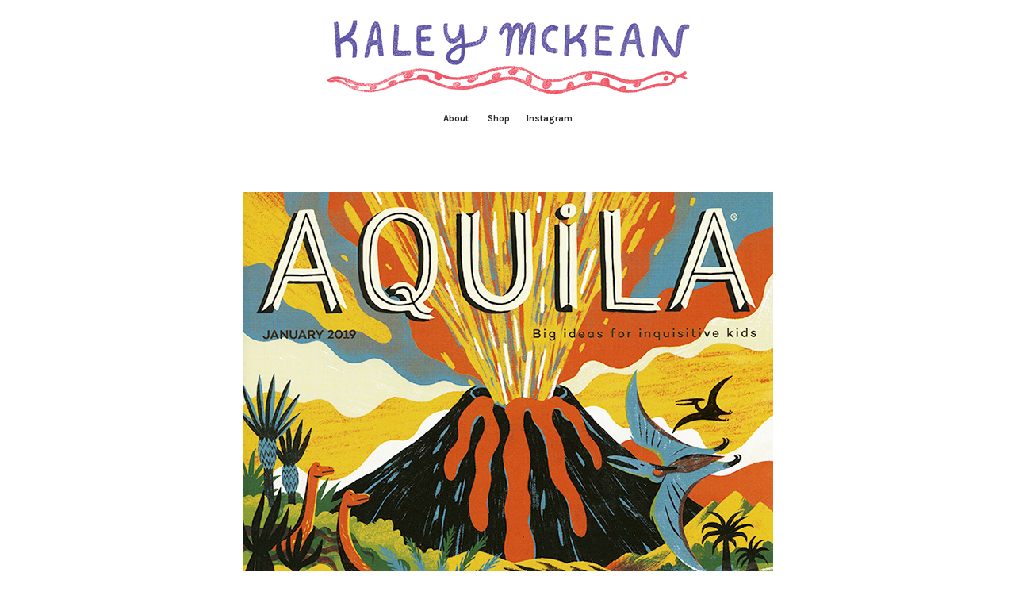

--- FILE ---
content_type: text/html; charset=UTF-8
request_url: https://www.kaleymckean.com/AQUILA-COVER-SUPERVOLCANO
body_size: 30054
content:
<!DOCTYPE html>
<!-- 

        Running on cargo.site

-->
<html lang="en" data-predefined-style="true" data-css-presets="true" data-css-preset data-typography-preset>
	<head>
<script>
				var __cargo_context__ = 'live';
				var __cargo_js_ver__ = 'c=3521555348';
				var __cargo_maint__ = false;
				
				
			</script>
					<meta http-equiv="X-UA-Compatible" content="IE=edge,chrome=1">
		<meta http-equiv="Content-Type" content="text/html; charset=utf-8">
		<meta name="viewport" content="initial-scale=1.0, maximum-scale=1.0, user-scalable=no">
		
			<meta name="robots" content="index,follow">
		<title>AQUILA COVER - SUPERVOLCANO — Kaley McKean Illustration</title>
		<meta name="description" content="Supervolcano Cover illustration for the January 2019 issue of Aquila magazine">
				<meta name="twitter:card" content="summary_large_image">
		<meta name="twitter:title" content="AQUILA COVER - SUPERVOLCANO — Kaley McKean Illustration">
		<meta name="twitter:description" content="Supervolcano Cover illustration for the January 2019 issue of Aquila magazine">
		<meta name="twitter:image" content="https://freight.cargo.site/w/669/i/74c7fc3aa38a520ad650cb7c6c6fbe270fbd0d823c0e82ceb44e84c383e47ee5/kaleymckean-aquila-supervolcano-cover.jpg">
		<meta property="og:locale" content="en_US">
		<meta property="og:title" content="AQUILA COVER - SUPERVOLCANO — Kaley McKean Illustration">
		<meta property="og:description" content="Supervolcano Cover illustration for the January 2019 issue of Aquila magazine">
		<meta property="og:url" content="https://www.kaleymckean.com/AQUILA-COVER-SUPERVOLCANO">
		<meta property="og:image" content="https://freight.cargo.site/w/669/i/74c7fc3aa38a520ad650cb7c6c6fbe270fbd0d823c0e82ceb44e84c383e47ee5/kaleymckean-aquila-supervolcano-cover.jpg">
		<meta property="og:type" content="website">

		<link rel="preconnect" href="https://static.cargo.site" crossorigin>
		<link rel="preconnect" href="https://freight.cargo.site" crossorigin>

		<link rel="preconnect" href="https://fonts.gstatic.com" crossorigin>
				<link rel="preconnect" href="https://type.cargo.site" crossorigin>

		<!--<link rel="preload" href="https://static.cargo.site/assets/social/IconFont-Regular-0.9.3.woff2" as="font" type="font/woff" crossorigin>-->

		

		<link href="https://freight.cargo.site/t/original/i/eb9ab3c539252369a25eb5a301beb01a9198cf2e1661fa305437c0645ea93599/iconthing2.ico" rel="shortcut icon">
		<link href="https://www.kaleymckean.com/rss" rel="alternate" type="application/rss+xml" title="Kaley McKean Illustration feed">

		<link href="//fonts.googleapis.com/css?family=Karla:400,400italic,700,700italic&c=3521555348&" id="" rel="stylesheet" type="text/css" />
<link href="https://www.kaleymckean.com/stylesheet?c=3521555348&1649188948" id="member_stylesheet" rel="stylesheet" type="text/css" />
<style id="">@font-face{font-family:Icons;src:url(https://static.cargo.site/assets/social/IconFont-Regular-0.9.3.woff2);unicode-range:U+E000-E15C,U+F0000,U+FE0E}@font-face{font-family:Icons;src:url(https://static.cargo.site/assets/social/IconFont-Regular-0.9.3.woff2);font-weight:240;unicode-range:U+E000-E15C,U+F0000,U+FE0E}@font-face{font-family:Icons;src:url(https://static.cargo.site/assets/social/IconFont-Regular-0.9.3.woff2);unicode-range:U+E000-E15C,U+F0000,U+FE0E;font-weight:400}@font-face{font-family:Icons;src:url(https://static.cargo.site/assets/social/IconFont-Regular-0.9.3.woff2);unicode-range:U+E000-E15C,U+F0000,U+FE0E;font-weight:600}@font-face{font-family:Icons;src:url(https://static.cargo.site/assets/social/IconFont-Regular-0.9.3.woff2);unicode-range:U+E000-E15C,U+F0000,U+FE0E;font-weight:800}@font-face{font-family:Icons;src:url(https://static.cargo.site/assets/social/IconFont-Regular-0.9.3.woff2);unicode-range:U+E000-E15C,U+F0000,U+FE0E;font-style:italic}@font-face{font-family:Icons;src:url(https://static.cargo.site/assets/social/IconFont-Regular-0.9.3.woff2);unicode-range:U+E000-E15C,U+F0000,U+FE0E;font-weight:200;font-style:italic}@font-face{font-family:Icons;src:url(https://static.cargo.site/assets/social/IconFont-Regular-0.9.3.woff2);unicode-range:U+E000-E15C,U+F0000,U+FE0E;font-weight:400;font-style:italic}@font-face{font-family:Icons;src:url(https://static.cargo.site/assets/social/IconFont-Regular-0.9.3.woff2);unicode-range:U+E000-E15C,U+F0000,U+FE0E;font-weight:600;font-style:italic}@font-face{font-family:Icons;src:url(https://static.cargo.site/assets/social/IconFont-Regular-0.9.3.woff2);unicode-range:U+E000-E15C,U+F0000,U+FE0E;font-weight:800;font-style:italic}body.iconfont-loading,body.iconfont-loading *{color:transparent!important}body{-moz-osx-font-smoothing:grayscale;-webkit-font-smoothing:antialiased;-webkit-text-size-adjust:none}body.no-scroll{overflow:hidden}/*!
 * Content
 */.page{word-wrap:break-word}:focus{outline:0}.pointer-events-none{pointer-events:none}.pointer-events-auto{pointer-events:auto}.pointer-events-none .page_content .audio-player,.pointer-events-none .page_content .shop_product,.pointer-events-none .page_content a,.pointer-events-none .page_content audio,.pointer-events-none .page_content button,.pointer-events-none .page_content details,.pointer-events-none .page_content iframe,.pointer-events-none .page_content img,.pointer-events-none .page_content input,.pointer-events-none .page_content video{pointer-events:auto}.pointer-events-none .page_content *>a,.pointer-events-none .page_content>a{position:relative}s *{text-transform:inherit}#toolset{position:fixed;bottom:10px;right:10px;z-index:8}.mobile #toolset,.template_site_inframe #toolset{display:none}#toolset a{display:block;height:24px;width:24px;margin:0;padding:0;text-decoration:none;background:rgba(0,0,0,.2)}#toolset a:hover{background:rgba(0,0,0,.8)}[data-adminview] #toolset a,[data-adminview] #toolset_admin a{background:rgba(0,0,0,.04);pointer-events:none;cursor:default}#toolset_admin a:active{background:rgba(0,0,0,.7)}#toolset_admin a svg>*{transform:scale(1.1) translate(0,-.5px);transform-origin:50% 50%}#toolset_admin a svg{pointer-events:none;width:100%!important;height:auto!important}#following-container{overflow:auto;-webkit-overflow-scrolling:touch}#following-container iframe{height:100%;width:100%;position:absolute;top:0;left:0;right:0;bottom:0}:root{--following-width:-400px;--following-animation-duration:450ms}@keyframes following-open{0%{transform:translateX(0)}100%{transform:translateX(var(--following-width))}}@keyframes following-open-inverse{0%{transform:translateX(0)}100%{transform:translateX(calc(-1 * var(--following-width)))}}@keyframes following-close{0%{transform:translateX(var(--following-width))}100%{transform:translateX(0)}}@keyframes following-close-inverse{0%{transform:translateX(calc(-1 * var(--following-width)))}100%{transform:translateX(0)}}body.animate-left{animation:following-open var(--following-animation-duration);animation-fill-mode:both;animation-timing-function:cubic-bezier(.24,1,.29,1)}#following-container.animate-left{animation:following-close-inverse var(--following-animation-duration);animation-fill-mode:both;animation-timing-function:cubic-bezier(.24,1,.29,1)}#following-container.animate-left #following-frame{animation:following-close var(--following-animation-duration);animation-fill-mode:both;animation-timing-function:cubic-bezier(.24,1,.29,1)}body.animate-right{animation:following-close var(--following-animation-duration);animation-fill-mode:both;animation-timing-function:cubic-bezier(.24,1,.29,1)}#following-container.animate-right{animation:following-open-inverse var(--following-animation-duration);animation-fill-mode:both;animation-timing-function:cubic-bezier(.24,1,.29,1)}#following-container.animate-right #following-frame{animation:following-open var(--following-animation-duration);animation-fill-mode:both;animation-timing-function:cubic-bezier(.24,1,.29,1)}.slick-slider{position:relative;display:block;-moz-box-sizing:border-box;box-sizing:border-box;-webkit-user-select:none;-moz-user-select:none;-ms-user-select:none;user-select:none;-webkit-touch-callout:none;-khtml-user-select:none;-ms-touch-action:pan-y;touch-action:pan-y;-webkit-tap-highlight-color:transparent}.slick-list{position:relative;display:block;overflow:hidden;margin:0;padding:0}.slick-list:focus{outline:0}.slick-list.dragging{cursor:pointer;cursor:hand}.slick-slider .slick-list,.slick-slider .slick-track{transform:translate3d(0,0,0);will-change:transform}.slick-track{position:relative;top:0;left:0;display:block}.slick-track:after,.slick-track:before{display:table;content:'';width:1px;height:1px;margin-top:-1px;margin-left:-1px}.slick-track:after{clear:both}.slick-loading .slick-track{visibility:hidden}.slick-slide{display:none;float:left;height:100%;min-height:1px}[dir=rtl] .slick-slide{float:right}.content .slick-slide img{display:inline-block}.content .slick-slide img:not(.image-zoom){cursor:pointer}.content .scrub .slick-list,.content .scrub .slick-slide img:not(.image-zoom){cursor:ew-resize}body.slideshow-scrub-dragging *{cursor:ew-resize!important}.content .slick-slide img:not([src]),.content .slick-slide img[src='']{width:100%;height:auto}.slick-slide.slick-loading img{display:none}.slick-slide.dragging img{pointer-events:none}.slick-initialized .slick-slide{display:block}.slick-loading .slick-slide{visibility:hidden}.slick-vertical .slick-slide{display:block;height:auto;border:1px solid transparent}.slick-arrow.slick-hidden{display:none}.slick-arrow{position:absolute;z-index:9;width:0;top:0;height:100%;cursor:pointer;will-change:opacity;-webkit-transition:opacity 333ms cubic-bezier(.4,0,.22,1);transition:opacity 333ms cubic-bezier(.4,0,.22,1)}.slick-arrow.hidden{opacity:0}.slick-arrow svg{position:absolute;width:36px;height:36px;top:0;left:0;right:0;bottom:0;margin:auto;transform:translate(.25px,.25px)}.slick-arrow svg.right-arrow{transform:translate(.25px,.25px) scaleX(-1)}.slick-arrow svg:active{opacity:.75}.slick-arrow svg .arrow-shape{fill:none!important;stroke:#fff;stroke-linecap:square}.slick-arrow svg .arrow-outline{fill:none!important;stroke-width:2.5px;stroke:rgba(0,0,0,.6);stroke-linecap:square}.slick-arrow.slick-next{right:0;text-align:right}.slick-next svg,.wallpaper-navigation .slick-next svg{margin-right:10px}.mobile .slick-next svg{margin-right:10px}.slick-arrow.slick-prev{text-align:left}.slick-prev svg,.wallpaper-navigation .slick-prev svg{margin-left:10px}.mobile .slick-prev svg{margin-left:10px}.loading_animation{display:none;vertical-align:middle;z-index:15;line-height:0;pointer-events:none;border-radius:100%}.loading_animation.hidden{display:none}.loading_animation.pulsing{opacity:0;display:inline-block;animation-delay:.1s;-webkit-animation-delay:.1s;-moz-animation-delay:.1s;animation-duration:12s;animation-iteration-count:infinite;animation:fade-pulse-in .5s ease-in-out;-moz-animation:fade-pulse-in .5s ease-in-out;-webkit-animation:fade-pulse-in .5s ease-in-out;-webkit-animation-fill-mode:forwards;-moz-animation-fill-mode:forwards;animation-fill-mode:forwards}.loading_animation.pulsing.no-delay{animation-delay:0s;-webkit-animation-delay:0s;-moz-animation-delay:0s}.loading_animation div{border-radius:100%}.loading_animation div svg{max-width:100%;height:auto}.loading_animation div,.loading_animation div svg{width:20px;height:20px}.loading_animation.full-width svg{width:100%;height:auto}.loading_animation.full-width.big svg{width:100px;height:100px}.loading_animation div svg>*{fill:#ccc}.loading_animation div{-webkit-animation:spin-loading 12s ease-out;-webkit-animation-iteration-count:infinite;-moz-animation:spin-loading 12s ease-out;-moz-animation-iteration-count:infinite;animation:spin-loading 12s ease-out;animation-iteration-count:infinite}.loading_animation.hidden{display:none}[data-backdrop] .loading_animation{position:absolute;top:15px;left:15px;z-index:99}.loading_animation.position-absolute.middle{top:calc(50% - 10px);left:calc(50% - 10px)}.loading_animation.position-absolute.topleft{top:0;left:0}.loading_animation.position-absolute.middleright{top:calc(50% - 10px);right:1rem}.loading_animation.position-absolute.middleleft{top:calc(50% - 10px);left:1rem}.loading_animation.gray div svg>*{fill:#999}.loading_animation.gray-dark div svg>*{fill:#666}.loading_animation.gray-darker div svg>*{fill:#555}.loading_animation.gray-light div svg>*{fill:#ccc}.loading_animation.white div svg>*{fill:rgba(255,255,255,.85)}.loading_animation.blue div svg>*{fill:#698fff}.loading_animation.inline{display:inline-block;margin-bottom:.5ex}.loading_animation.inline.left{margin-right:.5ex}@-webkit-keyframes fade-pulse-in{0%{opacity:0}50%{opacity:.5}100%{opacity:1}}@-moz-keyframes fade-pulse-in{0%{opacity:0}50%{opacity:.5}100%{opacity:1}}@keyframes fade-pulse-in{0%{opacity:0}50%{opacity:.5}100%{opacity:1}}@-webkit-keyframes pulsate{0%{opacity:1}50%{opacity:0}100%{opacity:1}}@-moz-keyframes pulsate{0%{opacity:1}50%{opacity:0}100%{opacity:1}}@keyframes pulsate{0%{opacity:1}50%{opacity:0}100%{opacity:1}}@-webkit-keyframes spin-loading{0%{transform:rotate(0)}9%{transform:rotate(1050deg)}18%{transform:rotate(-1090deg)}20%{transform:rotate(-1080deg)}23%{transform:rotate(-1080deg)}28%{transform:rotate(-1095deg)}29%{transform:rotate(-1065deg)}34%{transform:rotate(-1080deg)}35%{transform:rotate(-1050deg)}40%{transform:rotate(-1065deg)}41%{transform:rotate(-1035deg)}44%{transform:rotate(-1035deg)}47%{transform:rotate(-2160deg)}50%{transform:rotate(-2160deg)}56%{transform:rotate(45deg)}60%{transform:rotate(45deg)}80%{transform:rotate(6120deg)}100%{transform:rotate(0)}}@keyframes spin-loading{0%{transform:rotate(0)}9%{transform:rotate(1050deg)}18%{transform:rotate(-1090deg)}20%{transform:rotate(-1080deg)}23%{transform:rotate(-1080deg)}28%{transform:rotate(-1095deg)}29%{transform:rotate(-1065deg)}34%{transform:rotate(-1080deg)}35%{transform:rotate(-1050deg)}40%{transform:rotate(-1065deg)}41%{transform:rotate(-1035deg)}44%{transform:rotate(-1035deg)}47%{transform:rotate(-2160deg)}50%{transform:rotate(-2160deg)}56%{transform:rotate(45deg)}60%{transform:rotate(45deg)}80%{transform:rotate(6120deg)}100%{transform:rotate(0)}}[grid-row]{align-items:flex-start;box-sizing:border-box;display:-webkit-box;display:-webkit-flex;display:-ms-flexbox;display:flex;-webkit-flex-wrap:wrap;-ms-flex-wrap:wrap;flex-wrap:wrap}[grid-col]{box-sizing:border-box}[grid-row] [grid-col].empty:after{content:"\0000A0";cursor:text}body.mobile[data-adminview=content-editproject] [grid-row] [grid-col].empty:after{display:none}[grid-col=auto]{-webkit-box-flex:1;-webkit-flex:1;-ms-flex:1;flex:1}[grid-col=x12]{width:100%}[grid-col=x11]{width:50%}[grid-col=x10]{width:33.33%}[grid-col=x9]{width:25%}[grid-col=x8]{width:20%}[grid-col=x7]{width:16.666666667%}[grid-col=x6]{width:14.285714286%}[grid-col=x5]{width:12.5%}[grid-col=x4]{width:11.111111111%}[grid-col=x3]{width:10%}[grid-col=x2]{width:9.090909091%}[grid-col=x1]{width:8.333333333%}[grid-col="1"]{width:8.33333%}[grid-col="2"]{width:16.66667%}[grid-col="3"]{width:25%}[grid-col="4"]{width:33.33333%}[grid-col="5"]{width:41.66667%}[grid-col="6"]{width:50%}[grid-col="7"]{width:58.33333%}[grid-col="8"]{width:66.66667%}[grid-col="9"]{width:75%}[grid-col="10"]{width:83.33333%}[grid-col="11"]{width:91.66667%}[grid-col="12"]{width:100%}body.mobile [grid-responsive] [grid-col]{width:100%;-webkit-box-flex:none;-webkit-flex:none;-ms-flex:none;flex:none}[data-ce-host=true][contenteditable=true] [grid-pad]{pointer-events:none}[data-ce-host=true][contenteditable=true] [grid-pad]>*{pointer-events:auto}[grid-pad="0"]{padding:0}[grid-pad="0.25"]{padding:.125rem}[grid-pad="0.5"]{padding:.25rem}[grid-pad="0.75"]{padding:.375rem}[grid-pad="1"]{padding:.5rem}[grid-pad="1.25"]{padding:.625rem}[grid-pad="1.5"]{padding:.75rem}[grid-pad="1.75"]{padding:.875rem}[grid-pad="2"]{padding:1rem}[grid-pad="2.5"]{padding:1.25rem}[grid-pad="3"]{padding:1.5rem}[grid-pad="3.5"]{padding:1.75rem}[grid-pad="4"]{padding:2rem}[grid-pad="5"]{padding:2.5rem}[grid-pad="6"]{padding:3rem}[grid-pad="7"]{padding:3.5rem}[grid-pad="8"]{padding:4rem}[grid-pad="9"]{padding:4.5rem}[grid-pad="10"]{padding:5rem}[grid-gutter="0"]{margin:0}[grid-gutter="0.5"]{margin:-.25rem}[grid-gutter="1"]{margin:-.5rem}[grid-gutter="1.5"]{margin:-.75rem}[grid-gutter="2"]{margin:-1rem}[grid-gutter="2.5"]{margin:-1.25rem}[grid-gutter="3"]{margin:-1.5rem}[grid-gutter="3.5"]{margin:-1.75rem}[grid-gutter="4"]{margin:-2rem}[grid-gutter="5"]{margin:-2.5rem}[grid-gutter="6"]{margin:-3rem}[grid-gutter="7"]{margin:-3.5rem}[grid-gutter="8"]{margin:-4rem}[grid-gutter="10"]{margin:-5rem}[grid-gutter="12"]{margin:-6rem}[grid-gutter="14"]{margin:-7rem}[grid-gutter="16"]{margin:-8rem}[grid-gutter="18"]{margin:-9rem}[grid-gutter="20"]{margin:-10rem}small{max-width:100%;text-decoration:inherit}img:not([src]),img[src='']{outline:1px solid rgba(177,177,177,.4);outline-offset:-1px;content:url([data-uri])}img.image-zoom{cursor:-webkit-zoom-in;cursor:-moz-zoom-in;cursor:zoom-in}#imprimatur{color:#333;font-size:10px;font-family:-apple-system,BlinkMacSystemFont,"Segoe UI",Roboto,Oxygen,Ubuntu,Cantarell,"Open Sans","Helvetica Neue",sans-serif,"Sans Serif",Icons;/*!System*/position:fixed;opacity:.3;right:-28px;bottom:160px;transform:rotate(270deg);-ms-transform:rotate(270deg);-webkit-transform:rotate(270deg);z-index:8;text-transform:uppercase;color:#999;opacity:.5;padding-bottom:2px;text-decoration:none}.mobile #imprimatur{display:none}bodycopy cargo-link a{font-family:-apple-system,BlinkMacSystemFont,"Segoe UI",Roboto,Oxygen,Ubuntu,Cantarell,"Open Sans","Helvetica Neue",sans-serif,"Sans Serif",Icons;/*!System*/font-size:12px;font-style:normal;font-weight:400;transform:rotate(270deg);text-decoration:none;position:fixed!important;right:-27px;bottom:100px;text-decoration:none;letter-spacing:normal;background:0 0;border:0;border-bottom:0;outline:0}/*! PhotoSwipe Default UI CSS by Dmitry Semenov | photoswipe.com | MIT license */.pswp--has_mouse .pswp__button--arrow--left,.pswp--has_mouse .pswp__button--arrow--right,.pswp__ui{visibility:visible}.pswp--minimal--dark .pswp__top-bar,.pswp__button{background:0 0}.pswp,.pswp__bg,.pswp__container,.pswp__img--placeholder,.pswp__zoom-wrap,.quick-view-navigation{-webkit-backface-visibility:hidden}.pswp__button{cursor:pointer;opacity:1;-webkit-appearance:none;transition:opacity .2s;-webkit-box-shadow:none;box-shadow:none}.pswp__button-close>svg{top:10px;right:10px;margin-left:auto}.pswp--touch .quick-view-navigation{display:none}.pswp__ui{-webkit-font-smoothing:auto;opacity:1;z-index:1550}.quick-view-navigation{will-change:opacity;-webkit-transition:opacity 333ms cubic-bezier(.4,0,.22,1);transition:opacity 333ms cubic-bezier(.4,0,.22,1)}.quick-view-navigation .pswp__group .pswp__button{pointer-events:auto}.pswp__button>svg{position:absolute;width:36px;height:36px}.quick-view-navigation .pswp__group:active svg{opacity:.75}.pswp__button svg .shape-shape{fill:#fff}.pswp__button svg .shape-outline{fill:#000}.pswp__button-prev>svg{top:0;bottom:0;left:10px;margin:auto}.pswp__button-next>svg{top:0;bottom:0;right:10px;margin:auto}.quick-view-navigation .pswp__group .pswp__button-prev{position:absolute;left:0;top:0;width:0;height:100%}.quick-view-navigation .pswp__group .pswp__button-next{position:absolute;right:0;top:0;width:0;height:100%}.quick-view-navigation .close-button,.quick-view-navigation .left-arrow,.quick-view-navigation .right-arrow{transform:translate(.25px,.25px)}.quick-view-navigation .right-arrow{transform:translate(.25px,.25px) scaleX(-1)}.pswp__button svg .shape-outline{fill:transparent!important;stroke:#000;stroke-width:2.5px;stroke-linecap:square}.pswp__button svg .shape-shape{fill:transparent!important;stroke:#fff;stroke-width:1.5px;stroke-linecap:square}.pswp__bg,.pswp__scroll-wrap,.pswp__zoom-wrap{width:100%;position:absolute}.quick-view-navigation .pswp__group .pswp__button-close{margin:0}.pswp__container,.pswp__item,.pswp__zoom-wrap{right:0;bottom:0;top:0;position:absolute;left:0}.pswp__ui--hidden .pswp__button{opacity:.001}.pswp__ui--hidden .pswp__button,.pswp__ui--hidden .pswp__button *{pointer-events:none}.pswp .pswp__ui.pswp__ui--displaynone{display:none}.pswp__element--disabled{display:none!important}/*! PhotoSwipe main CSS by Dmitry Semenov | photoswipe.com | MIT license */.pswp{position:fixed;display:none;height:100%;width:100%;top:0;left:0;right:0;bottom:0;margin:auto;-ms-touch-action:none;touch-action:none;z-index:9999999;-webkit-text-size-adjust:100%;line-height:initial;letter-spacing:initial;outline:0}.pswp img{max-width:none}.pswp--zoom-disabled .pswp__img{cursor:default!important}.pswp--animate_opacity{opacity:.001;will-change:opacity;-webkit-transition:opacity 333ms cubic-bezier(.4,0,.22,1);transition:opacity 333ms cubic-bezier(.4,0,.22,1)}.pswp--open{display:block}.pswp--zoom-allowed .pswp__img{cursor:-webkit-zoom-in;cursor:-moz-zoom-in;cursor:zoom-in}.pswp--zoomed-in .pswp__img{cursor:-webkit-grab;cursor:-moz-grab;cursor:grab}.pswp--dragging .pswp__img{cursor:-webkit-grabbing;cursor:-moz-grabbing;cursor:grabbing}.pswp__bg{left:0;top:0;height:100%;opacity:0;transform:translateZ(0);will-change:opacity}.pswp__scroll-wrap{left:0;top:0;height:100%}.pswp__container,.pswp__zoom-wrap{-ms-touch-action:none;touch-action:none}.pswp__container,.pswp__img{-webkit-user-select:none;-moz-user-select:none;-ms-user-select:none;user-select:none;-webkit-tap-highlight-color:transparent;-webkit-touch-callout:none}.pswp__zoom-wrap{-webkit-transform-origin:left top;-ms-transform-origin:left top;transform-origin:left top;-webkit-transition:-webkit-transform 222ms cubic-bezier(.4,0,.22,1);transition:transform 222ms cubic-bezier(.4,0,.22,1)}.pswp__bg{-webkit-transition:opacity 222ms cubic-bezier(.4,0,.22,1);transition:opacity 222ms cubic-bezier(.4,0,.22,1)}.pswp--animated-in .pswp__bg,.pswp--animated-in .pswp__zoom-wrap{-webkit-transition:none;transition:none}.pswp--hide-overflow .pswp__scroll-wrap,.pswp--hide-overflow.pswp{overflow:hidden}.pswp__img{position:absolute;width:auto;height:auto;top:0;left:0}.pswp__img--placeholder--blank{background:#222}.pswp--ie .pswp__img{width:100%!important;height:auto!important;left:0;top:0}.pswp__ui--idle{opacity:0}.pswp__error-msg{position:absolute;left:0;top:50%;width:100%;text-align:center;font-size:14px;line-height:16px;margin-top:-8px;color:#ccc}.pswp__error-msg a{color:#ccc;text-decoration:underline}.pswp__error-msg{font-family:-apple-system,BlinkMacSystemFont,"Segoe UI",Roboto,Oxygen,Ubuntu,Cantarell,"Open Sans","Helvetica Neue",sans-serif}.quick-view.mouse-down .iframe-item{pointer-events:none!important}.quick-view-caption-positioner{pointer-events:none;width:100%;height:100%}.quick-view-caption-wrapper{margin:auto;position:absolute;bottom:0;left:0;right:0}.quick-view-horizontal-align-left .quick-view-caption-wrapper{margin-left:0}.quick-view-horizontal-align-right .quick-view-caption-wrapper{margin-right:0}[data-quick-view-caption]{transition:.1s opacity ease-in-out;position:absolute;bottom:0;left:0;right:0}.quick-view-horizontal-align-left [data-quick-view-caption]{text-align:left}.quick-view-horizontal-align-right [data-quick-view-caption]{text-align:right}.quick-view-caption{transition:.1s opacity ease-in-out}.quick-view-caption>*{display:inline-block}.quick-view-caption *{pointer-events:auto}.quick-view-caption.hidden{opacity:0}.shop_product .dropdown_wrapper{flex:0 0 100%;position:relative}.shop_product select{appearance:none;-moz-appearance:none;-webkit-appearance:none;outline:0;-webkit-font-smoothing:antialiased;-moz-osx-font-smoothing:grayscale;cursor:pointer;border-radius:0;white-space:nowrap;overflow:hidden!important;text-overflow:ellipsis}.shop_product select.dropdown::-ms-expand{display:none}.shop_product a{cursor:pointer;border-bottom:none;text-decoration:none}.shop_product a.out-of-stock{pointer-events:none}body.audio-player-dragging *{cursor:ew-resize!important}.audio-player{display:inline-flex;flex:1 0 calc(100% - 2px);width:calc(100% - 2px)}.audio-player .button{height:100%;flex:0 0 3.3rem;display:flex}.audio-player .separator{left:3.3rem;height:100%}.audio-player .buffer{width:0%;height:100%;transition:left .3s linear,width .3s linear}.audio-player.seeking .buffer{transition:left 0s,width 0s}.audio-player.seeking{user-select:none;-webkit-user-select:none;cursor:ew-resize}.audio-player.seeking *{user-select:none;-webkit-user-select:none;cursor:ew-resize}.audio-player .bar{overflow:hidden;display:flex;justify-content:space-between;align-content:center;flex-grow:1}.audio-player .progress{width:0%;height:100%;transition:width .3s linear}.audio-player.seeking .progress{transition:width 0s}.audio-player .pause,.audio-player .play{cursor:pointer;height:100%}.audio-player .note-icon{margin:auto 0;order:2;flex:0 1 auto}.audio-player .title{white-space:nowrap;overflow:hidden;text-overflow:ellipsis;pointer-events:none;user-select:none;padding:.5rem 0 .5rem 1rem;margin:auto auto auto 0;flex:0 3 auto;min-width:0;width:100%}.audio-player .total-time{flex:0 1 auto;margin:auto 0}.audio-player .current-time,.audio-player .play-text{flex:0 1 auto;margin:auto 0}.audio-player .stream-anim{user-select:none;margin:auto auto auto 0}.audio-player .stream-anim span{display:inline-block}.audio-player .buffer,.audio-player .current-time,.audio-player .note-svg,.audio-player .play-text,.audio-player .separator,.audio-player .total-time{user-select:none;pointer-events:none}.audio-player .buffer,.audio-player .play-text,.audio-player .progress{position:absolute}.audio-player,.audio-player .bar,.audio-player .button,.audio-player .current-time,.audio-player .note-icon,.audio-player .pause,.audio-player .play,.audio-player .total-time{position:relative}body.mobile .audio-player,body.mobile .audio-player *{-webkit-touch-callout:none}#standalone-admin-frame{border:0;width:400px;position:absolute;right:0;top:0;height:100vh;z-index:99}body[standalone-admin=true] #standalone-admin-frame{transform:translate(0,0)}body[standalone-admin=true] .main_container{width:calc(100% - 400px)}body[standalone-admin=false] #standalone-admin-frame{transform:translate(100%,0)}body[standalone-admin=false] .main_container{width:100%}.toggle_standaloneAdmin{position:fixed;top:0;right:400px;height:40px;width:40px;z-index:999;cursor:pointer;background-color:rgba(0,0,0,.4)}.toggle_standaloneAdmin:active{opacity:.7}body[standalone-admin=false] .toggle_standaloneAdmin{right:0}.toggle_standaloneAdmin *{color:#fff;fill:#fff}.toggle_standaloneAdmin svg{padding:6px;width:100%;height:100%;opacity:.85}body[standalone-admin=false] .toggle_standaloneAdmin #close,body[standalone-admin=true] .toggle_standaloneAdmin #backdropsettings{display:none}.toggle_standaloneAdmin>div{width:100%;height:100%}#admin_toggle_button{position:fixed;top:50%;transform:translate(0,-50%);right:400px;height:36px;width:12px;z-index:999;cursor:pointer;background-color:rgba(0,0,0,.09);padding-left:2px;margin-right:5px}#admin_toggle_button .bar{content:'';background:rgba(0,0,0,.09);position:fixed;width:5px;bottom:0;top:0;z-index:10}#admin_toggle_button:active{background:rgba(0,0,0,.065)}#admin_toggle_button *{color:#fff;fill:#fff}#admin_toggle_button svg{padding:0;width:16px;height:36px;margin-left:1px;opacity:1}#admin_toggle_button svg *{fill:#fff;opacity:1}#admin_toggle_button[data-state=closed] .toggle_admin_close{display:none}#admin_toggle_button[data-state=closed],#admin_toggle_button[data-state=closed] .toggle_admin_open{width:20px;cursor:pointer;margin:0}#admin_toggle_button[data-state=closed] svg{margin-left:2px}#admin_toggle_button[data-state=open] .toggle_admin_open{display:none}select,select *{text-rendering:auto!important}b b{font-weight:inherit}*{-webkit-box-sizing:border-box;-moz-box-sizing:border-box;box-sizing:border-box}customhtml>*{position:relative;z-index:10}body,html{min-height:100vh;margin:0;padding:0}html{touch-action:manipulation;position:relative;background-color:#fff}.main_container{min-height:100vh;width:100%;overflow:hidden}.container{display:-webkit-box;display:-webkit-flex;display:-moz-box;display:-ms-flexbox;display:flex;-webkit-flex-wrap:wrap;-moz-flex-wrap:wrap;-ms-flex-wrap:wrap;flex-wrap:wrap;max-width:100%;width:100%;overflow:visible}.container{align-items:flex-start;-webkit-align-items:flex-start}.page{z-index:2}.page ul li>text-limit{display:block}.content,.content_container,.pinned{-webkit-flex:1 0 auto;-moz-flex:1 0 auto;-ms-flex:1 0 auto;flex:1 0 auto;max-width:100%}.content_container{width:100%}.content_container.full_height{min-height:100vh}.page_background{position:absolute;top:0;left:0;width:100%;height:100%}.page_container{position:relative;overflow:visible;width:100%}.backdrop{position:absolute;top:0;z-index:1;width:100%;height:100%;max-height:100vh}.backdrop>div{position:absolute;top:0;left:0;width:100%;height:100%;-webkit-backface-visibility:hidden;backface-visibility:hidden;transform:translate3d(0,0,0);contain:strict}[data-backdrop].backdrop>div[data-overflowing]{max-height:100vh;position:absolute;top:0;left:0}body.mobile [split-responsive]{display:flex;flex-direction:column}body.mobile [split-responsive] .container{width:100%;order:2}body.mobile [split-responsive] .backdrop{position:relative;height:50vh;width:100%;order:1}body.mobile [split-responsive] [data-auxiliary].backdrop{position:absolute;height:50vh;width:100%;order:1}.page{position:relative;z-index:2}img[data-align=left]{float:left}img[data-align=right]{float:right}[data-rotation]{transform-origin:center center}.content .page_content:not([contenteditable=true]) [data-draggable]{pointer-events:auto!important;backface-visibility:hidden}.preserve-3d{-moz-transform-style:preserve-3d;transform-style:preserve-3d}.content .page_content:not([contenteditable=true]) [data-draggable] iframe{pointer-events:none!important}.dragging-active iframe{pointer-events:none!important}.content .page_content:not([contenteditable=true]) [data-draggable]:active{opacity:1}.content .scroll-transition-fade{transition:transform 1s ease-in-out,opacity .8s ease-in-out}.content .scroll-transition-fade.below-viewport{opacity:0;transform:translateY(40px)}.mobile.full_width .page_container:not([split-layout]) .container_width{width:100%}[data-view=pinned_bottom] .bottom_pin_invisibility{visibility:hidden}.pinned{position:relative;width:100%}.pinned .page_container.accommodate:not(.fixed):not(.overlay){z-index:2}.pinned .page_container.overlay{position:absolute;z-index:4}.pinned .page_container.overlay.fixed{position:fixed}.pinned .page_container.overlay.fixed .page{max-height:100vh;-webkit-overflow-scrolling:touch}.pinned .page_container.overlay.fixed .page.allow-scroll{overflow-y:auto;overflow-x:hidden}.pinned .page_container.overlay.fixed .page.allow-scroll{align-items:flex-start;-webkit-align-items:flex-start}.pinned .page_container .page.allow-scroll::-webkit-scrollbar{width:0;background:0 0;display:none}.pinned.pinned_top .page_container.overlay{left:0;top:0}.pinned.pinned_bottom .page_container.overlay{left:0;bottom:0}div[data-container=set]:empty{margin-top:1px}.thumbnails{position:relative;z-index:1}[thumbnails=grid]{align-items:baseline}[thumbnails=justify] .thumbnail{box-sizing:content-box}[thumbnails][data-padding-zero] .thumbnail{margin-bottom:-1px}[thumbnails=montessori] .thumbnail{pointer-events:auto;position:absolute}[thumbnails] .thumbnail>a{display:block;text-decoration:none}[thumbnails=montessori]{height:0}[thumbnails][data-resizing],[thumbnails][data-resizing] *{cursor:nwse-resize}[thumbnails] .thumbnail .resize-handle{cursor:nwse-resize;width:26px;height:26px;padding:5px;position:absolute;opacity:.75;right:-1px;bottom:-1px;z-index:100}[thumbnails][data-resizing] .resize-handle{display:none}[thumbnails] .thumbnail .resize-handle svg{position:absolute;top:0;left:0}[thumbnails] .thumbnail .resize-handle:hover{opacity:1}[data-can-move].thumbnail .resize-handle svg .resize_path_outline{fill:#fff}[data-can-move].thumbnail .resize-handle svg .resize_path{fill:#000}[thumbnails=montessori] .thumbnail_sizer{height:0;width:100%;position:relative;padding-bottom:100%;pointer-events:none}[thumbnails] .thumbnail img{display:block;min-height:3px;margin-bottom:0}[thumbnails] .thumbnail img:not([src]),img[src=""]{margin:0!important;width:100%;min-height:3px;height:100%!important;position:absolute}[aspect-ratio="1x1"].thumb_image{height:0;padding-bottom:100%;overflow:hidden}[aspect-ratio="4x3"].thumb_image{height:0;padding-bottom:75%;overflow:hidden}[aspect-ratio="16x9"].thumb_image{height:0;padding-bottom:56.25%;overflow:hidden}[thumbnails] .thumb_image{width:100%;position:relative}[thumbnails][thumbnail-vertical-align=top]{align-items:flex-start}[thumbnails][thumbnail-vertical-align=middle]{align-items:center}[thumbnails][thumbnail-vertical-align=bottom]{align-items:baseline}[thumbnails][thumbnail-horizontal-align=left]{justify-content:flex-start}[thumbnails][thumbnail-horizontal-align=middle]{justify-content:center}[thumbnails][thumbnail-horizontal-align=right]{justify-content:flex-end}.thumb_image.default_image>svg{position:absolute;top:0;left:0;bottom:0;right:0;width:100%;height:100%}.thumb_image.default_image{outline:1px solid #ccc;outline-offset:-1px;position:relative}.mobile.full_width [data-view=Thumbnail] .thumbnails_width{width:100%}.content [data-draggable] a:active,.content [data-draggable] img:active{opacity:initial}.content .draggable-dragging{opacity:initial}[data-draggable].draggable_visible{visibility:visible}[data-draggable].draggable_hidden{visibility:hidden}.gallery_card [data-draggable],.marquee [data-draggable]{visibility:inherit}[data-draggable]{visibility:visible;background-color:rgba(0,0,0,.003)}#site_menu_panel_container .image-gallery:not(.initialized){height:0;padding-bottom:100%;min-height:initial}.image-gallery:not(.initialized){min-height:100vh;visibility:hidden;width:100%}.image-gallery .gallery_card img{display:block;width:100%;height:auto}.image-gallery .gallery_card{transform-origin:center}.image-gallery .gallery_card.dragging{opacity:.1;transform:initial!important}.image-gallery:not([image-gallery=slideshow]) .gallery_card iframe:only-child,.image-gallery:not([image-gallery=slideshow]) .gallery_card video:only-child{width:100%;height:100%;top:0;left:0;position:absolute}.image-gallery[image-gallery=slideshow] .gallery_card video[muted][autoplay]:not([controls]),.image-gallery[image-gallery=slideshow] .gallery_card video[muted][data-autoplay]:not([controls]){pointer-events:none}.image-gallery [image-gallery-pad="0"] video:only-child{object-fit:cover;height:calc(100% + 1px)}div.image-gallery>a,div.image-gallery>iframe,div.image-gallery>img,div.image-gallery>video{display:none}[image-gallery-row]{align-items:flex-start;box-sizing:border-box;display:-webkit-box;display:-webkit-flex;display:-ms-flexbox;display:flex;-webkit-flex-wrap:wrap;-ms-flex-wrap:wrap;flex-wrap:wrap}.image-gallery .gallery_card_image{width:100%;position:relative}[data-predefined-style=true] .image-gallery a.gallery_card{display:block;border:none}[image-gallery-col]{box-sizing:border-box}[image-gallery-col=x12]{width:100%}[image-gallery-col=x11]{width:50%}[image-gallery-col=x10]{width:33.33%}[image-gallery-col=x9]{width:25%}[image-gallery-col=x8]{width:20%}[image-gallery-col=x7]{width:16.666666667%}[image-gallery-col=x6]{width:14.285714286%}[image-gallery-col=x5]{width:12.5%}[image-gallery-col=x4]{width:11.111111111%}[image-gallery-col=x3]{width:10%}[image-gallery-col=x2]{width:9.090909091%}[image-gallery-col=x1]{width:8.333333333%}.content .page_content [image-gallery-pad].image-gallery{pointer-events:none}.content .page_content [image-gallery-pad].image-gallery .gallery_card_image>*,.content .page_content [image-gallery-pad].image-gallery .gallery_image_caption{pointer-events:auto}.content .page_content [image-gallery-pad="0"]{padding:0}.content .page_content [image-gallery-pad="0.25"]{padding:.125rem}.content .page_content [image-gallery-pad="0.5"]{padding:.25rem}.content .page_content [image-gallery-pad="0.75"]{padding:.375rem}.content .page_content [image-gallery-pad="1"]{padding:.5rem}.content .page_content [image-gallery-pad="1.25"]{padding:.625rem}.content .page_content [image-gallery-pad="1.5"]{padding:.75rem}.content .page_content [image-gallery-pad="1.75"]{padding:.875rem}.content .page_content [image-gallery-pad="2"]{padding:1rem}.content .page_content [image-gallery-pad="2.5"]{padding:1.25rem}.content .page_content [image-gallery-pad="3"]{padding:1.5rem}.content .page_content [image-gallery-pad="3.5"]{padding:1.75rem}.content .page_content [image-gallery-pad="4"]{padding:2rem}.content .page_content [image-gallery-pad="5"]{padding:2.5rem}.content .page_content [image-gallery-pad="6"]{padding:3rem}.content .page_content [image-gallery-pad="7"]{padding:3.5rem}.content .page_content [image-gallery-pad="8"]{padding:4rem}.content .page_content [image-gallery-pad="9"]{padding:4.5rem}.content .page_content [image-gallery-pad="10"]{padding:5rem}.content .page_content [image-gallery-gutter="0"]{margin:0}.content .page_content [image-gallery-gutter="0.5"]{margin:-.25rem}.content .page_content [image-gallery-gutter="1"]{margin:-.5rem}.content .page_content [image-gallery-gutter="1.5"]{margin:-.75rem}.content .page_content [image-gallery-gutter="2"]{margin:-1rem}.content .page_content [image-gallery-gutter="2.5"]{margin:-1.25rem}.content .page_content [image-gallery-gutter="3"]{margin:-1.5rem}.content .page_content [image-gallery-gutter="3.5"]{margin:-1.75rem}.content .page_content [image-gallery-gutter="4"]{margin:-2rem}.content .page_content [image-gallery-gutter="5"]{margin:-2.5rem}.content .page_content [image-gallery-gutter="6"]{margin:-3rem}.content .page_content [image-gallery-gutter="7"]{margin:-3.5rem}.content .page_content [image-gallery-gutter="8"]{margin:-4rem}.content .page_content [image-gallery-gutter="10"]{margin:-5rem}.content .page_content [image-gallery-gutter="12"]{margin:-6rem}.content .page_content [image-gallery-gutter="14"]{margin:-7rem}.content .page_content [image-gallery-gutter="16"]{margin:-8rem}.content .page_content [image-gallery-gutter="18"]{margin:-9rem}.content .page_content [image-gallery-gutter="20"]{margin:-10rem}[image-gallery=slideshow]:not(.initialized)>*{min-height:1px;opacity:0;min-width:100%}[image-gallery=slideshow][data-constrained-by=height] [image-gallery-vertical-align].slick-track{align-items:flex-start}[image-gallery=slideshow] img.image-zoom:active{opacity:initial}[image-gallery=slideshow].slick-initialized .gallery_card{pointer-events:none}[image-gallery=slideshow].slick-initialized .gallery_card.slick-current{pointer-events:auto}[image-gallery=slideshow] .gallery_card:not(.has_caption){line-height:0}.content .page_content [image-gallery=slideshow].image-gallery>*{pointer-events:auto}.content [image-gallery=slideshow].image-gallery.slick-initialized .gallery_card{overflow:hidden;margin:0;display:flex;flex-flow:row wrap;flex-shrink:0}.content [image-gallery=slideshow].image-gallery.slick-initialized .gallery_card.slick-current{overflow:visible}[image-gallery=slideshow] .gallery_image_caption{opacity:1;transition:opacity .3s;-webkit-transition:opacity .3s;width:100%;margin-left:auto;margin-right:auto;clear:both}[image-gallery-horizontal-align=left] .gallery_image_caption{text-align:left}[image-gallery-horizontal-align=middle] .gallery_image_caption{text-align:center}[image-gallery-horizontal-align=right] .gallery_image_caption{text-align:right}[image-gallery=slideshow][data-slideshow-in-transition] .gallery_image_caption{opacity:0;transition:opacity .3s;-webkit-transition:opacity .3s}[image-gallery=slideshow] .gallery_card_image{width:initial;margin:0;display:inline-block}[image-gallery=slideshow] .gallery_card img{margin:0;display:block}[image-gallery=slideshow][data-exploded]{align-items:flex-start;box-sizing:border-box;display:-webkit-box;display:-webkit-flex;display:-ms-flexbox;display:flex;-webkit-flex-wrap:wrap;-ms-flex-wrap:wrap;flex-wrap:wrap;justify-content:flex-start;align-content:flex-start}[image-gallery=slideshow][data-exploded] .gallery_card{padding:1rem;width:16.666%}[image-gallery=slideshow][data-exploded] .gallery_card_image{height:0;display:block;width:100%}[image-gallery=grid]{align-items:baseline}[image-gallery=grid] .gallery_card.has_caption .gallery_card_image{display:block}[image-gallery=grid] [image-gallery-pad="0"].gallery_card{margin-bottom:-1px}[image-gallery=grid] .gallery_card img{margin:0}[image-gallery=columns] .gallery_card img{margin:0}[image-gallery=justify]{align-items:flex-start}[image-gallery=justify] .gallery_card img{margin:0}[image-gallery=montessori][image-gallery-row]{display:block}[image-gallery=montessori] a.gallery_card,[image-gallery=montessori] div.gallery_card{position:absolute;pointer-events:auto}[image-gallery=montessori][data-can-move] .gallery_card,[image-gallery=montessori][data-can-move] .gallery_card .gallery_card_image,[image-gallery=montessori][data-can-move] .gallery_card .gallery_card_image>*{cursor:move}[image-gallery=montessori]{position:relative;height:0}[image-gallery=freeform] .gallery_card{position:relative}[image-gallery=freeform] [image-gallery-pad="0"].gallery_card{margin-bottom:-1px}[image-gallery-vertical-align]{display:flex;flex-flow:row wrap}[image-gallery-vertical-align].slick-track{display:flex;flex-flow:row nowrap}.image-gallery .slick-list{margin-bottom:-.3px}[image-gallery-vertical-align=top]{align-content:flex-start;align-items:flex-start}[image-gallery-vertical-align=middle]{align-items:center;align-content:center}[image-gallery-vertical-align=bottom]{align-content:flex-end;align-items:flex-end}[image-gallery-horizontal-align=left]{justify-content:flex-start}[image-gallery-horizontal-align=middle]{justify-content:center}[image-gallery-horizontal-align=right]{justify-content:flex-end}.image-gallery[data-resizing],.image-gallery[data-resizing] *{cursor:nwse-resize!important}.image-gallery .gallery_card .resize-handle,.image-gallery .gallery_card .resize-handle *{cursor:nwse-resize!important}.image-gallery .gallery_card .resize-handle{width:26px;height:26px;padding:5px;position:absolute;opacity:.75;right:-1px;bottom:-1px;z-index:10}.image-gallery[data-resizing] .resize-handle{display:none}.image-gallery .gallery_card .resize-handle svg{cursor:nwse-resize!important;position:absolute;top:0;left:0}.image-gallery .gallery_card .resize-handle:hover{opacity:1}[data-can-move].gallery_card .resize-handle svg .resize_path_outline{fill:#fff}[data-can-move].gallery_card .resize-handle svg .resize_path{fill:#000}[image-gallery=montessori] .thumbnail_sizer{height:0;width:100%;position:relative;padding-bottom:100%;pointer-events:none}#site_menu_button{display:block;text-decoration:none;pointer-events:auto;z-index:9;vertical-align:top;cursor:pointer;box-sizing:content-box;font-family:Icons}#site_menu_button.custom_icon{padding:0;line-height:0}#site_menu_button.custom_icon img{width:100%;height:auto}#site_menu_wrapper.disabled #site_menu_button{display:none}#site_menu_wrapper.mobile_only #site_menu_button{display:none}body.mobile #site_menu_wrapper.mobile_only:not(.disabled) #site_menu_button:not(.active){display:block}#site_menu_panel_container[data-type=cargo_menu] #site_menu_panel{display:block;position:fixed;top:0;right:0;bottom:0;left:0;z-index:10;cursor:default}.site_menu{pointer-events:auto;position:absolute;z-index:11;top:0;bottom:0;line-height:0;max-width:400px;min-width:300px;font-size:20px;text-align:left;background:rgba(20,20,20,.95);padding:20px 30px 90px 30px;overflow-y:auto;overflow-x:hidden;display:-webkit-box;display:-webkit-flex;display:-ms-flexbox;display:flex;-webkit-box-orient:vertical;-webkit-box-direction:normal;-webkit-flex-direction:column;-ms-flex-direction:column;flex-direction:column;-webkit-box-pack:start;-webkit-justify-content:flex-start;-ms-flex-pack:start;justify-content:flex-start}body.mobile #site_menu_wrapper .site_menu{-webkit-overflow-scrolling:touch;min-width:auto;max-width:100%;width:100%;padding:20px}#site_menu_wrapper[data-sitemenu-position=bottom-left] #site_menu,#site_menu_wrapper[data-sitemenu-position=top-left] #site_menu{left:0}#site_menu_wrapper[data-sitemenu-position=bottom-right] #site_menu,#site_menu_wrapper[data-sitemenu-position=top-right] #site_menu{right:0}#site_menu_wrapper[data-type=page] .site_menu{right:0;left:0;width:100%;padding:0;margin:0;background:0 0}.site_menu_wrapper.open .site_menu{display:block}.site_menu div{display:block}.site_menu a{text-decoration:none;display:inline-block;color:rgba(255,255,255,.75);max-width:100%;overflow:hidden;white-space:nowrap;text-overflow:ellipsis;line-height:1.4}.site_menu div a.active{color:rgba(255,255,255,.4)}.site_menu div.set-link>a{font-weight:700}.site_menu div.hidden{display:none}.site_menu .close{display:block;position:absolute;top:0;right:10px;font-size:60px;line-height:50px;font-weight:200;color:rgba(255,255,255,.4);cursor:pointer;user-select:none}#site_menu_panel_container .page_container{position:relative;overflow:hidden;background:0 0;z-index:2}#site_menu_panel_container .site_menu_page_wrapper{position:fixed;top:0;left:0;overflow-y:auto;-webkit-overflow-scrolling:touch;height:100%;width:100%;z-index:100}#site_menu_panel_container .site_menu_page_wrapper .backdrop{pointer-events:none}#site_menu_panel_container #site_menu_page_overlay{position:fixed;top:0;right:0;bottom:0;left:0;cursor:default;z-index:1}#shop_button{display:block;text-decoration:none;pointer-events:auto;z-index:9;vertical-align:top;cursor:pointer;box-sizing:content-box;font-family:Icons}#shop_button.custom_icon{padding:0;line-height:0}#shop_button.custom_icon img{width:100%;height:auto}#shop_button.disabled{display:none}.loading[data-loading]{display:none;position:fixed;bottom:8px;left:8px;z-index:100}.new_site_button_wrapper{font-size:1.8rem;font-weight:400;color:rgba(0,0,0,.85);font-family:-apple-system,BlinkMacSystemFont,'Segoe UI',Roboto,Oxygen,Ubuntu,Cantarell,'Open Sans','Helvetica Neue',sans-serif,'Sans Serif',Icons;font-style:normal;line-height:1.4;color:#fff;position:fixed;bottom:0;right:0;z-index:999}body.template_site #toolset{display:none!important}body.mobile .new_site_button{display:none}.new_site_button{display:flex;height:44px;cursor:pointer}.new_site_button .plus{width:44px;height:100%}.new_site_button .plus svg{width:100%;height:100%}.new_site_button .plus svg line{stroke:#000;stroke-width:2px}.new_site_button .plus:after,.new_site_button .plus:before{content:'';width:30px;height:2px}.new_site_button .text{background:#0fce83;display:none;padding:7.5px 15px 7.5px 15px;height:100%;font-size:20px;color:#222}.new_site_button:active{opacity:.8}.new_site_button.show_full .text{display:block}.new_site_button.show_full .plus{display:none}html:not(.admin-wrapper) .template_site #confirm_modal [data-progress] .progress-indicator:after{content:'Generating Site...';padding:7.5px 15px;right:-200px;color:#000}bodycopy svg.marker-overlay,bodycopy svg.marker-overlay *{transform-origin:0 0;-webkit-transform-origin:0 0;box-sizing:initial}bodycopy svg#svgroot{box-sizing:initial}bodycopy svg.marker-overlay{padding:inherit;position:absolute;left:0;top:0;width:100%;height:100%;min-height:1px;overflow:visible;pointer-events:none;z-index:999}bodycopy svg.marker-overlay *{pointer-events:initial}bodycopy svg.marker-overlay text{letter-spacing:initial}bodycopy svg.marker-overlay a{cursor:pointer}.marquee:not(.torn-down){overflow:hidden;width:100%;position:relative;padding-bottom:.25em;padding-top:.25em;margin-bottom:-.25em;margin-top:-.25em;contain:layout}.marquee .marquee_contents{will-change:transform;display:flex;flex-direction:column}.marquee[behavior][direction].torn-down{white-space:normal}.marquee[behavior=bounce] .marquee_contents{display:block;float:left;clear:both}.marquee[behavior=bounce] .marquee_inner{display:block}.marquee[behavior=bounce][direction=vertical] .marquee_contents{width:100%}.marquee[behavior=bounce][direction=diagonal] .marquee_inner:last-child,.marquee[behavior=bounce][direction=vertical] .marquee_inner:last-child{position:relative;visibility:hidden}.marquee[behavior=bounce][direction=horizontal],.marquee[behavior=scroll][direction=horizontal]{white-space:pre}.marquee[behavior=scroll][direction=horizontal] .marquee_contents{display:inline-flex;white-space:nowrap;min-width:100%}.marquee[behavior=scroll][direction=horizontal] .marquee_inner{min-width:100%}.marquee[behavior=scroll] .marquee_inner:first-child{will-change:transform;position:absolute;width:100%;top:0;left:0}.cycle{display:none}</style>
<script type="text/json" data-set="defaults" >{"current_offset":0,"current_page":1,"cargo_url":"kaleymckean","is_domain":true,"is_mobile":false,"is_tablet":false,"is_phone":false,"api_path":"https:\/\/www.kaleymckean.com\/_api","is_editor":false,"is_template":false,"is_direct_link":true,"direct_link_pid":6761096}</script>
<script type="text/json" data-set="DisplayOptions" >{"user_id":70961,"pagination_count":24,"title_in_project":true,"disable_project_scroll":false,"learning_cargo_seen":true,"resource_url":null,"use_sets":null,"sets_are_clickable":null,"set_links_position":null,"sticky_pages":null,"total_projects":0,"slideshow_responsive":false,"slideshow_thumbnails_header":true,"layout_options":{"content_position":"center_cover","content_width":"70","content_margin":"5","main_margin":"6.3","text_alignment":"text_center","vertical_position":"vertical_top","bgcolor":"rgb(255, 255, 255)","WebFontConfig":{"System":{"families":{"-apple-system":{"variants":["n4","i4","n7","i7"]}}},"Google":{"families":{"Karla":{"variants":["400","400italic","700","700italic"]}}},"Persona":{"families":{"DINosaur":{"variants":["n7","n4","i4","i7"]},"Interstate":{"variants":["n4","i4","n7","i7"]}}}},"links_orientation":"links_horizontal","viewport_size":"phone","mobile_zoom":"22","mobile_view":"desktop","mobile_padding":"-6","mobile_formatting":false,"width_unit":"rem","text_width":"66","is_feed":false,"limit_vertical_images":false,"image_zoom":true,"mobile_images_full_width":true,"responsive_columns":"1","responsive_thumbnails_padding":"0.7","enable_sitemenu":false,"sitemenu_mobileonly":false,"menu_position":"top-left","sitemenu_option":"cargo_menu","responsive_row_height":"75","advanced_padding_enabled":false,"main_margin_top":"6.3","main_margin_right":"6.3","main_margin_bottom":"6.3","main_margin_left":"6.3","mobile_pages_full_width":true,"scroll_transition":true,"image_full_zoom":false,"quick_view_height":"100","quick_view_width":"100","quick_view_alignment":"quick_view_center_center","advanced_quick_view_padding_enabled":false,"quick_view_padding":"2.5","quick_view_padding_top":"2.5","quick_view_padding_bottom":"2.5","quick_view_padding_left":"2.5","quick_view_padding_right":"2.5","quick_content_alignment":"quick_content_center_center","close_quick_view_on_scroll":true,"show_quick_view_ui":true,"quick_view_bgcolor":"","quick_view_caption":false},"element_sort":{"no-group":[{"name":"Navigation","isActive":true},{"name":"Header Text","isActive":true},{"name":"Content","isActive":true},{"name":"Header Image","isActive":false}]},"site_menu_options":{"display_type":"cargo_menu","enable":false,"mobile_only":false,"position":"top-right","single_page_id":"1552","icon":"\ue130","show_homepage":false,"single_page_url":"Menu","custom_icon":false},"ecommerce_options":{"enable_ecommerce_button":false,"shop_button_position":"top-right","shop_icon":"\ue138","custom_icon":false,"shop_icon_text":"Cart &lt;(#)&gt;","icon":"","enable_geofencing":false,"enabled_countries":["AF","AX","AL","DZ","AS","AD","AO","AI","AQ","AG","AR","AM","AW","AU","AT","AZ","BS","BH","BD","BB","BY","BE","BZ","BJ","BM","BT","BO","BQ","BA","BW","BV","BR","IO","BN","BG","BF","BI","KH","CM","CA","CV","KY","CF","TD","CL","CN","CX","CC","CO","KM","CG","CD","CK","CR","CI","HR","CU","CW","CY","CZ","DK","DJ","DM","DO","EC","EG","SV","GQ","ER","EE","ET","FK","FO","FJ","FI","FR","GF","PF","TF","GA","GM","GE","DE","GH","GI","GR","GL","GD","GP","GU","GT","GG","GN","GW","GY","HT","HM","VA","HN","HK","HU","IS","IN","ID","IR","IQ","IE","IM","IL","IT","JM","JP","JE","JO","KZ","KE","KI","KP","KR","KW","KG","LA","LV","LB","LS","LR","LY","LI","LT","LU","MO","MK","MG","MW","MY","MV","ML","MT","MH","MQ","MR","MU","YT","MX","FM","MD","MC","MN","ME","MS","MA","MZ","MM","NA","NR","NP","NL","NC","NZ","NI","NE","NG","NU","NF","MP","NO","OM","PK","PW","PS","PA","PG","PY","PE","PH","PN","PL","PT","PR","QA","RE","RO","RU","RW","BL","SH","KN","LC","MF","PM","VC","WS","SM","ST","SA","SN","RS","SC","SL","SG","SX","SK","SI","SB","SO","ZA","GS","SS","ES","LK","SD","SR","SJ","SZ","SE","CH","SY","TW","TJ","TZ","TH","TL","TG","TK","TO","TT","TN","TR","TM","TC","TV","UG","UA","AE","GB","US","UM","UY","UZ","VU","VE","VN","VG","VI","WF","EH","YE","ZM","ZW"]}}</script>
<script type="text/json" data-set="Site" >{"id":"70961","direct_link":"https:\/\/www.kaleymckean.com","display_url":"kaleymckean.com","site_url":"kaleymckean","account_shop_id":null,"has_ecommerce":false,"has_shop":false,"ecommerce_key_public":null,"cargo_spark_button":false,"following_url":null,"website_title":"Kaley McKean Illustration","meta_tags":"","meta_description":"","meta_head":"","homepage_id":"1160838","css_url":"https:\/\/www.kaleymckean.com\/stylesheet","rss_url":"https:\/\/www.kaleymckean.com\/rss","js_url":"\/_jsapps\/design\/design.js","favicon_url":"https:\/\/freight.cargo.site\/t\/original\/i\/eb9ab3c539252369a25eb5a301beb01a9198cf2e1661fa305437c0645ea93599\/iconthing2.ico","home_url":"https:\/\/cargo.site","auth_url":"https:\/\/cargo.site","profile_url":"https:\/\/freight.cargo.site\/w\/450\/h\/450\/c\/0\/0\/450\/450\/i\/5bdea7115a33841948281f9b88f8a0fbe9cccead07c5f0b54748ca71c88af5f4\/iconthing2.png","profile_width":450,"profile_height":450,"social_image_url":"https:\/\/freight.cargo.site\/i\/c639d8a1434a243eb93d456db78cb1e296c3a94a8d27a964cd20a7fc42610a51\/dogdance_small.jpg","social_width":516,"social_height":750,"social_description":"Work by Toronto-based illustrator Kaley McKean","social_has_image":true,"social_has_description":true,"site_menu_icon":null,"site_menu_has_image":false,"custom_html":"<customhtml><!-- Global site tag (gtag.js) - Google Analytics -->\n<script async src=\"https:\/\/www.googletagmanager.com\/gtag\/js?id=UA-24350895-1\"><\/script>\n<script>\n  window.dataLayer = window.dataLayer || [];\n  function gtag(){dataLayer.push(arguments);}\n  gtag('js', new Date());\n\n  gtag('config', 'UA-24350895-1');\n<\/script>\n<\/customhtml>","filter":null,"is_editor":false,"use_hi_res":false,"hiq":null,"progenitor_site":"untitled","files":[],"resource_url":"www.kaleymckean.com\/_api\/v0\/site\/70961"}</script>
<script type="text/json" data-set="ScaffoldingData" >{"id":0,"title":"Kaley McKean Illustration","project_url":0,"set_id":0,"is_homepage":false,"pin":false,"is_set":true,"in_nav":false,"stack":false,"sort":0,"index":0,"page_count":47,"pin_position":null,"thumbnail_options":null,"pages":[{"id":1160838,"site_id":70961,"project_url":"Kaley-McKean-Illustration","direct_link":"https:\/\/www.kaleymckean.com\/Kaley-McKean-Illustration","type":"page","title":"Kaley McKean Illustration","title_no_html":"Kaley McKean Illustration","tags":"","display":false,"pin":false,"pin_options":{"position":"top","overlay":true},"in_nav":false,"is_homepage":true,"backdrop_enabled":false,"is_set":false,"stack":false,"excerpt":"","content":"","content_no_html":"","content_partial_html":"","thumb":"","thumb_meta":null,"thumb_is_visible":false,"sort":0,"index":0,"set_id":0,"page_options":{"using_local_css":true,"local_css":"[local-style=\"1160838\"] .container_width {\n}\n\n[local-style=\"1160838\"] body {\n}\n\n[local-style=\"1160838\"] .backdrop {\n}\n\n[local-style=\"1160838\"] .page {\n}\n\n[local-style=\"1160838\"] .page_background {\n\tbackground-color: initial \/*!page_container_bgcolor*\/;\n}\n\n[local-style=\"1160838\"] .content_padding {\n\tpadding-top: 1.5rem \/*!main_margin*\/;\n\tpadding-bottom: 1.5rem \/*!main_margin*\/;\n\tpadding-left: 1.5rem \/*!main_margin*\/;\n\tpadding-right: 1.5rem \/*!main_margin*\/;\n}\n\n[data-predefined-style=\"true\"] [local-style=\"1160838\"] bodycopy {\n}\n\n[data-predefined-style=\"true\"] [local-style=\"1160838\"] bodycopy a {\n}\n\n[data-predefined-style=\"true\"] [local-style=\"1160838\"] h1 {\n}\n\n[data-predefined-style=\"true\"] [local-style=\"1160838\"] h1 a {\n}\n\n[data-predefined-style=\"true\"] [local-style=\"1160838\"] h2 {\n}\n\n[data-predefined-style=\"true\"] [local-style=\"1160838\"] h2 a {\n}\n\n[data-predefined-style=\"true\"] [local-style=\"1160838\"] small {\n}\n\n[data-predefined-style=\"true\"] [local-style=\"1160838\"] small a {\n}\n\n[local-style=\"1160838\"] .container {\n\ttext-align: center \/*!text_center*\/;\n}","local_layout_options":{"split_layout":false,"split_responsive":false,"full_height":false,"advanced_padding_enabled":false,"page_container_bgcolor":"","show_local_thumbs":true,"page_bgcolor":"","main_margin":"1.5","main_margin_top":"1.5","main_margin_right":"1.5","main_margin_bottom":"1.5","main_margin_left":"1.5","text_alignment":"text_center"},"thumbnail_options":{"show_local_thumbs":true},"pin_options":{"position":"top","overlay":true}},"set_open":false,"images":[],"backdrop":{"id":164724,"site_id":70961,"page_id":1160838,"backdrop_id":3,"backdrop_path":"wallpaper","is_active":true,"data":[]}},{"id":6761096,"site_id":70961,"project_url":"AQUILA-COVER-SUPERVOLCANO","direct_link":"https:\/\/www.kaleymckean.com\/AQUILA-COVER-SUPERVOLCANO","type":"page","title":"AQUILA COVER - SUPERVOLCANO","title_no_html":"AQUILA COVER - SUPERVOLCANO","tags":"","display":false,"pin":false,"pin_options":null,"in_nav":false,"is_homepage":false,"backdrop_enabled":false,"is_set":false,"stack":false,"excerpt":"Supervolcano\n\nCover illustration for the January 2019 issue of Aquila magazine","content":"<img width=\"669\" height=\"950\" width_o=\"669\" height_o=\"950\" data-src=\"https:\/\/freight.cargo.site\/t\/original\/i\/74c7fc3aa38a520ad650cb7c6c6fbe270fbd0d823c0e82ceb44e84c383e47ee5\/kaleymckean-aquila-supervolcano-cover.jpg\" data-mid=\"34369019\" border=\"0\" \/><br>\n<h2><b>Supervolcano<\/b><br>\nCover illustration for the January 2019 issue of Aquila magazine<\/h2>","content_no_html":"{image 2}\nSupervolcano\nCover illustration for the January 2019 issue of Aquila magazine","content_partial_html":"<img width=\"669\" height=\"950\" width_o=\"669\" height_o=\"950\" data-src=\"https:\/\/freight.cargo.site\/t\/original\/i\/74c7fc3aa38a520ad650cb7c6c6fbe270fbd0d823c0e82ceb44e84c383e47ee5\/kaleymckean-aquila-supervolcano-cover.jpg\" data-mid=\"34369019\" border=\"0\" \/><br>\n<h2><b>Supervolcano<\/b><br>\nCover illustration for the January 2019 issue of Aquila magazine<\/h2>","thumb":"34369019","thumb_meta":{"thumbnail_crop":{"percentWidth":"130","marginLeft":-30,"marginTop":-98.3887,"imageModel":{"width":669,"height":950,"file_size":1034046,"mid":34369019,"name":"kaleymckean-aquila-supervolcano-cover.jpg","hash":"74c7fc3aa38a520ad650cb7c6c6fbe270fbd0d823c0e82ceb44e84c383e47ee5","page_id":6761096,"id":34369019,"project_id":6761096,"image_ref":"{image 2}","sort":0,"date_added":1549058707,"duplicate":false},"stored":{"ratio":142.00298953662,"crop_ratio":"4x3"},"cropManuallySet":true}},"thumb_is_visible":true,"sort":46,"index":0,"set_id":0,"page_options":{"using_local_css":false,"local_css":"[local-style=\"6761096\"] .container_width {\n}\n\n[local-style=\"6761096\"] body {\n\tbackground-color: initial \/*!variable_defaults*\/;\n}\n\n[local-style=\"6761096\"] .backdrop {\n}\n\n[local-style=\"6761096\"] .page {\n}\n\n[local-style=\"6761096\"] .page_background {\n\tbackground-color: initial \/*!page_container_bgcolor*\/;\n}\n\n[local-style=\"6761096\"] .content_padding {\n}\n\n[data-predefined-style=\"true\"] [local-style=\"6761096\"] bodycopy {\n}\n\n[data-predefined-style=\"true\"] [local-style=\"6761096\"] bodycopy a {\n}\n\n[data-predefined-style=\"true\"] [local-style=\"6761096\"] h1 {\n}\n\n[data-predefined-style=\"true\"] [local-style=\"6761096\"] h1 a {\n}\n\n[data-predefined-style=\"true\"] [local-style=\"6761096\"] h2 {\n}\n\n[data-predefined-style=\"true\"] [local-style=\"6761096\"] h2 a {\n}\n\n[data-predefined-style=\"true\"] [local-style=\"6761096\"] small {\n}\n\n[data-predefined-style=\"true\"] [local-style=\"6761096\"] small a {\n}","local_layout_options":{"split_layout":false,"split_responsive":false,"full_height":false,"advanced_padding_enabled":false,"page_container_bgcolor":"","show_local_thumbs":true,"page_bgcolor":""}},"set_open":false,"images":[{"id":34369019,"project_id":6761096,"image_ref":"{image 2}","name":"kaleymckean-aquila-supervolcano-cover.jpg","hash":"74c7fc3aa38a520ad650cb7c6c6fbe270fbd0d823c0e82ceb44e84c383e47ee5","width":669,"height":950,"sort":0,"exclude_from_backdrop":false,"date_added":"1549058707"}],"backdrop":null},{"id":1161391,"site_id":70961,"project_url":"Header-Logo-and-Nav","direct_link":"https:\/\/www.kaleymckean.com\/Header-Logo-and-Nav","type":"page","title":"Header Logo and Nav","title_no_html":"Header Logo and Nav","tags":"","display":false,"pin":true,"pin_options":{"position":"top","overlay":true,"fixed":false,"accommodate":true},"in_nav":false,"is_homepage":false,"backdrop_enabled":false,"is_set":false,"stack":false,"excerpt":"About\u00a0 \u00a0 \u00a0 \u00a0 Shop \u00a0 \u00a0 \u00a0 Instagram","content":"<div style=\"text-align: center;\"><a href=\"Kaley-McKean-Illustration\" rel=\"history\"><\/a><a href=\"Kaley-McKean-Illustration\" rel=\"history\"><\/a><a href=\"Kaley-McKean-Illustration\" rel=\"history\" class=\"image-link\"><img width=\"475\" height=\"110\" width_o=\"475\" height_o=\"110\" data-src=\"https:\/\/freight.cargo.site\/t\/original\/i\/d40dc096a0c0277baaa8198b6d5f8017d3230d637f3d1862521c37cb3378fac6\/snakelogo475pxtransparent.png\" data-mid=\"80230028\" border=\"0\" \/><\/a><br><h2><b><\/b><b><a href=\"ABOUT\" rel=\"history\">About<\/a><\/b>&nbsp; &nbsp; &nbsp; &nbsp; <b><a href=\"https:\/\/kaleymckean.bigcartel.com\/\" target=\"_blank\">Shop<\/a> &nbsp; &nbsp; &nbsp; <a href=\"https:\/\/www.instagram.com\/kaleymckean\/\" target=\"_blank\">Instagram<\/a><\/b><\/h2><\/div>","content_no_html":"{image 8}About&nbsp; &nbsp; &nbsp; &nbsp; Shop &nbsp; &nbsp; &nbsp; Instagram","content_partial_html":"<a href=\"Kaley-McKean-Illustration\" rel=\"history\"><\/a><a href=\"Kaley-McKean-Illustration\" rel=\"history\"><\/a><a href=\"Kaley-McKean-Illustration\" rel=\"history\" class=\"image-link\"><img width=\"475\" height=\"110\" width_o=\"475\" height_o=\"110\" data-src=\"https:\/\/freight.cargo.site\/t\/original\/i\/d40dc096a0c0277baaa8198b6d5f8017d3230d637f3d1862521c37cb3378fac6\/snakelogo475pxtransparent.png\" data-mid=\"80230028\" border=\"0\" \/><\/a><br><h2><b><\/b><b><a href=\"ABOUT\" rel=\"history\">About<\/a><\/b>&nbsp; &nbsp; &nbsp; &nbsp; <b><a href=\"https:\/\/kaleymckean.bigcartel.com\/\" target=\"_blank\">Shop<\/a> &nbsp; &nbsp; &nbsp; <a href=\"https:\/\/www.instagram.com\/kaleymckean\/\" target=\"_blank\">Instagram<\/a><\/b><\/h2>","thumb":"18767395","thumb_meta":{"thumbnail_crop":{"percentWidth":"102.94117647058825","marginLeft":-1.47059,"marginTop":0,"imageModel":{"id":18767395,"project_id":1161391,"image_ref":"{image 7}","name":"logo_dragonsmall.jpg","hash":"94351988e18a59bfcde1621ac1c2b82d93be71008479bea33932b804640258fd","width":350,"height":255,"sort":0,"exclude_from_backdrop":false,"date_added":"1529504797"},"stored":{"ratio":72.857142857143,"crop_ratio":"4x3"},"cropManuallySet":true}},"thumb_is_visible":false,"sort":74,"index":0,"set_id":0,"page_options":{"using_local_css":true,"local_css":"[local-style=\"1161391\"] .container_width {\n}\n\n[local-style=\"1161391\"] body {\n\tbackground-color: initial \/*!variable_defaults*\/;\n}\n\n[local-style=\"1161391\"] .backdrop {\n}\n\n[local-style=\"1161391\"] .page {\n}\n\n[local-style=\"1161391\"] .page_background {\n\tbackground-color: initial \/*!page_container_bgcolor*\/;\n}\n\n[local-style=\"1161391\"] .content_padding {\n\tpadding-top: 1.7rem \/*!main_margin*\/;\n\tpadding-bottom: 1.7rem \/*!main_margin*\/;\n\tpadding-left: 1.7rem \/*!main_margin*\/;\n\tpadding-right: 1.7rem \/*!main_margin*\/;\n}\n\n[data-predefined-style=\"true\"] [local-style=\"1161391\"] bodycopy {\n}\n\n[data-predefined-style=\"true\"] [local-style=\"1161391\"] bodycopy a {\n}\n\n[data-predefined-style=\"true\"] [local-style=\"1161391\"] h1 {\n\tline-height: 1.7;\n}\n\n[data-predefined-style=\"true\"] [local-style=\"1161391\"] h1 a {\n}\n\n[data-predefined-style=\"true\"] [local-style=\"1161391\"] h2 {\n}\n\n[data-predefined-style=\"true\"] [local-style=\"1161391\"] h2 a {\n}\n\n[data-predefined-style=\"true\"] [local-style=\"1161391\"] small {\n}\n\n[data-predefined-style=\"true\"] [local-style=\"1161391\"] small a {\n}\n\n[data-predefined-style=\"true\"] [local-style=\"1161391\"] bodycopy a:hover {\n}\n\n[data-predefined-style=\"true\"] [local-style=\"1161391\"] h1 a:hover {\n}\n\n[data-predefined-style=\"true\"] [local-style=\"1161391\"] h2 a:hover {\n}\n\n[data-predefined-style=\"true\"] [local-style=\"1161391\"] small a:hover {\n}","local_layout_options":{"split_layout":false,"split_responsive":false,"full_height":false,"advanced_padding_enabled":false,"page_container_bgcolor":"","show_local_thumbs":true,"page_bgcolor":"","main_margin":"1.7","main_margin_top":"1.7","main_margin_right":"1.7","main_margin_bottom":"1.7","main_margin_left":"1.7"},"pin_options":{"position":"top","overlay":true,"fixed":false,"accommodate":true}},"set_open":false,"images":[{"id":18767395,"project_id":1161391,"image_ref":"{image 7}","name":"logo_dragonsmall.jpg","hash":"94351988e18a59bfcde1621ac1c2b82d93be71008479bea33932b804640258fd","width":350,"height":255,"sort":0,"exclude_from_backdrop":false,"date_added":"1529504797"},{"id":80230028,"project_id":1161391,"image_ref":"{image 8}","name":"snakelogo475pxtransparent.png","hash":"d40dc096a0c0277baaa8198b6d5f8017d3230d637f3d1862521c37cb3378fac6","width":475,"height":110,"sort":0,"exclude_from_backdrop":false,"date_added":"1597775081"}],"backdrop":null},{"id":1161367,"site_id":70961,"project_url":"Footer","direct_link":"https:\/\/www.kaleymckean.com\/Footer","type":"page","title":"Footer","title_no_html":"Footer","tags":"","display":false,"pin":true,"pin_options":{"position":"bottom","overlay":false,"fixed":false,"accommodate":true},"in_nav":false,"is_homepage":false,"backdrop_enabled":false,"is_set":false,"stack":false,"excerpt":"Copyright \n\u00a9 2024 Kaley McKean","content":"<div style=\"text-align: center\"><br>\n<br>\n<h2>Copyright \n\u00a9 2024 Kaley McKean<\/h2><\/div>","content_no_html":"\n\nCopyright \n\u00a9 2024 Kaley McKean","content_partial_html":"<br>\n<br>\n<h2>Copyright \n\u00a9 2024 Kaley McKean<\/h2>","thumb":"","thumb_meta":null,"thumb_is_visible":false,"sort":75,"index":0,"set_id":0,"page_options":{"using_local_css":true,"local_css":"[local-style=\"1161367\"] .container_width {\n}\n\n[local-style=\"1161367\"] body {\n\tbackground-color: initial \/*!variable_defaults*\/;\n}\n\n[local-style=\"1161367\"] .backdrop {\n}\n\n[local-style=\"1161367\"] .page {\n}\n\n[local-style=\"1161367\"] .page_background {\n\tbackground-color: initial \/*!page_container_bgcolor*\/;\n}\n\n[local-style=\"1161367\"] .content_padding {\n}\n\n[data-predefined-style=\"true\"] [local-style=\"1161367\"] bodycopy {\n\tcolor: rgba(88, 88, 88, 0.85);\n}\n\n[data-predefined-style=\"true\"] [local-style=\"1161367\"] bodycopy a {\n}\n\n[data-predefined-style=\"true\"] [local-style=\"1161367\"] h1 {\n}\n\n[data-predefined-style=\"true\"] [local-style=\"1161367\"] h1 a {\n}\n\n[data-predefined-style=\"true\"] [local-style=\"1161367\"] h2 {\n}\n\n[data-predefined-style=\"true\"] [local-style=\"1161367\"] h2 a {\n}\n\n[data-predefined-style=\"true\"] [local-style=\"1161367\"] small {\n}\n\n[data-predefined-style=\"true\"] [local-style=\"1161367\"] small a {\n}\n\n[data-predefined-style=\"true\"] [local-style=\"1161367\"] bodycopy a:hover {\n}\n\n[data-predefined-style=\"true\"] [local-style=\"1161367\"] h1 a:hover {\n}\n\n[data-predefined-style=\"true\"] [local-style=\"1161367\"] h2 a:hover {\n}\n\n[data-predefined-style=\"true\"] [local-style=\"1161367\"] small a:hover {\n}","local_layout_options":{"split_layout":false,"split_responsive":false,"full_height":false,"advanced_padding_enabled":false,"page_container_bgcolor":"","show_local_thumbs":true,"page_bgcolor":""},"pin_options":{"position":"bottom","overlay":false,"fixed":false,"accommodate":true}},"set_open":false,"images":[],"backdrop":null}]}</script>
<script type="text/json" data-set="SiteMenu" >[]</script>
<script type="text/json" data-set="FirstloadThumbOptions" >{"page_id":"6761096"}</script>
<script type="text/json" data-set="ThumbnailSettings" >{"id":374630,"name":"Columns","path":"columns","mode_id":2,"site_id":70961,"page_id":null,"iterator":1,"is_active":true,"data":{"column_size":10,"columns":"3","crop":false,"filter_set":"","filter_tags":"","filter_type":"all","meta_data":{},"mobile_data":{"columns":"2","column_size":11,"thumbnails_padding":"1","separate_mobile_view":false},"padding":"1","responsive":true,"random_limit":999,"show_excerpt":false,"show_tags":true,"show_thumbs":true,"thumb_crop":"4x3","thumbnails_padding":"1","thumbnails_width":"100","show_title":false,"responsive_columns":"2","responsive_thumbnails_padding":"1"}}</script>
<script type="text/json" data-set="ThumbnailModes" >[{"name":"Grid","path":"grid","sort":0,"mode_id":1},{"name":"Columns","path":"columns","sort":1,"mode_id":2},{"name":"Justify","path":"justify","sort":2,"mode_id":3},{"name":"Freeform","path":"freeform","sort":3,"mode_id":5},{"name":"Montessori","path":"montessori","sort":4,"mode_id":4}]</script>
<script type="text/json" data-set="FirstloadThumbnails" >[{"id":36425117,"url":"BEASTS-FROM-THE-DEEP","project_url":"BEASTS-FROM-THE-DEEP","title":"BEASTS FROM THE DEEP","title_no_html":"BEASTS FROM THE DEEP","tags":"","excerpt":"BEASTS FROM THE DEEP\n\nWritten by Matt Ralphs. Published June 2024 by Nosy Crow in partnership with University of Cambridge.\u00a0\n\n\n\u201c\nDid you know...","thumb":"214469598","thumb_meta":{"thumbnail_crop":{"percentWidth":"100","marginLeft":0,"marginTop":0,"imageModel":{"width":1301,"height":1500,"file_size":407864,"mid":214469598,"name":"Beasts-from-the-Deep-Cover.jpg","hash":"64c984f7ac7c4c44ea90c336fb7863652d682e33989bdd8c6b59433c3711e5e6","page_id":36425117,"id":214469598,"project_id":36425117,"image_ref":"{image 3}","sort":0,"exclude_from_backdrop":false,"date_added":1720664818,"duplicate":false},"stored":{"ratio":115.29592621061,"crop_ratio":"4x3"},"cropManuallySet":false}},"set_id":0,"version":"Cargo2","tags_with_links":"<a href=\"\/\" rel=\"history\"><\/a>"},{"id":34127056,"url":"LITERATI","project_url":"LITERATI","title":"LITERATI","title_no_html":"LITERATI","tags":"","excerpt":"LITERATI\n\nFor the \u201cGreek Myths\u201d themed August 2023 subscription box","thumb":"191660869","thumb_meta":{"thumbnail_crop":{"percentWidth":"100","marginLeft":0,"marginTop":0,"imageModel":{"width":1500,"height":1200,"file_size":415102,"mid":191660869,"name":"Monumental-Myths-1500px.jpg","hash":"04332ab873b3ab0167a7d0465006491c745147455576b96a9b96d59adf4a8938","page_id":34127056,"id":191660869,"project_id":34127056,"image_ref":"{image 1}","sort":0,"exclude_from_backdrop":false,"date_added":1695500474,"duplicate":false},"stored":{"ratio":80,"crop_ratio":"4x3"},"cropManuallySet":false}},"set_id":0,"version":"Cargo2","tags_with_links":"<a href=\"\/\" rel=\"history\"><\/a>"},{"id":34127442,"url":"THE-CALLERS","project_url":"THE-CALLERS","title":"THE CALLERS","title_no_html":"THE CALLERS","tags":"","excerpt":"The Callers\n\nCover for The Callers by Kiah Thomas. Published April 2022 by Chronicle Books","thumb":"191667401","thumb_meta":{"thumbnail_crop":{"percentWidth":"100","marginLeft":0,"marginTop":0,"imageModel":{"width":1053,"height":1500,"file_size":220155,"mid":191667401,"name":"The-Callers-cover.jpg","hash":"e12a46e650cdbad71144f3e457402a519db7f69a0137ade7ef2e4324d7956e68","page_id":34127442,"id":191667401,"project_id":34127442,"image_ref":"{image 1}","sort":0,"exclude_from_backdrop":false,"date_added":1695502440,"duplicate":false},"stored":{"ratio":142.45014245014,"crop_ratio":"4x3"},"cropManuallySet":false}},"set_id":0,"version":"Cargo2","tags_with_links":"<a href=\"\/\" rel=\"history\"><\/a>"},{"id":36425146,"url":"AYA-AND-THE-STAR-CHASER","project_url":"AYA-AND-THE-STAR-CHASER","title":"AYA AND THE STAR CHASER","title_no_html":"AYA AND THE STAR CHASER","tags":"","excerpt":"AYA AND THE STAR CHASER\n\nCover and interior illustrations for Aya and the Star Chaser by Radiya Hafiza. \n\nPublished May 2023 by Macmillan Children\u2019s...","thumb":"214469904","thumb_meta":{"thumbnail_crop":{"percentWidth":"100","marginLeft":0,"marginTop":0,"imageModel":{"width":527,"height":800,"file_size":223641,"mid":214469904,"name":"AyaCover.jpg","hash":"cad5e51ca14dff8217076525d3ecc0b608c2c4262cb387c4a94481969b9f7f23","page_id":36425146,"id":214469904,"project_id":36425146,"image_ref":"{image 2}","sort":0,"exclude_from_backdrop":false,"date_added":1720666616,"duplicate":false},"stored":{"ratio":151.80265654649,"crop_ratio":"4x3"},"cropManuallySet":false}},"set_id":0,"version":"Cargo2","tags_with_links":"<a href=\"\/\" rel=\"history\"><\/a>"},{"id":34126983,"url":"AQUILA-FESTIVALS-AND-FOLKLORE","project_url":"AQUILA-FESTIVALS-AND-FOLKLORE","title":"AQUILA - FESTIVALS AND FOLKLORE","title_no_html":"AQUILA - FESTIVALS AND FOLKLORE","tags":"","excerpt":"AQUILA - Festivals and Folklore\n\nIllustration for the cover of the summer 2023 30th anniversary issue","thumb":"191660694","thumb_meta":{"thumbnail_crop":{"percentWidth":"100","marginLeft":0,"marginTop":0,"imageModel":{"width":1491,"height":1500,"file_size":455855,"mid":191660694,"name":"Aquila-Summer-Cover.jpg","hash":"3fccbe2336d95943700058a4c334ba5b7f92c4cacc650f2fe96fe3c9f9515fdb","page_id":34126983,"id":191660694,"project_id":34126983,"image_ref":"{image 2}","sort":0,"exclude_from_backdrop":false,"date_added":1695500182,"duplicate":false},"stored":{"ratio":100.60362173038,"crop_ratio":"4x3"},"cropManuallySet":false}},"set_id":0,"version":"Cargo2","tags_with_links":"<a href=\"\/\" rel=\"history\"><\/a>"},{"id":36425135,"url":"SMITHSONIAN-3","project_url":"SMITHSONIAN-3","title":"SMITHSONIAN","title_no_html":"SMITHSONIAN","tags":"","excerpt":"SMITHSONIAN MAGAZINE\n\nThe tusks of a woolly mammoth can be read like a diary, recording where they\u2019ve travelled over the course of their lifetime.","thumb":"214469794","thumb_meta":{"thumbnail_crop":{"percentWidth":"100","marginLeft":0,"marginTop":0,"imageModel":{"width":1500,"height":1500,"file_size":434135,"mid":214469794,"name":"Smithsonian---Mammoths.jpg","hash":"65b861bc4f84324d1e6d66f6fe4e99a2f6b67f7acd0cdc6f009f4ae542dae6d0","page_id":36425135,"id":214469794,"project_id":36425135,"image_ref":"{image 1}","sort":0,"exclude_from_backdrop":false,"date_added":1720665775,"duplicate":false},"stored":{"ratio":100,"crop_ratio":"4x3"},"cropManuallySet":false}},"set_id":0,"version":"Cargo2","tags_with_links":"<a href=\"\/\" rel=\"history\"><\/a>"},{"id":36425140,"url":"LITERATI-MAGAZINE","project_url":"LITERATI-MAGAZINE","title":"LITERATI MAGAZINE","title_no_html":"LITERATI MAGAZINE","tags":"","excerpt":"LITERATI MAGAZINE\n\nCover for Winter 2023 issue","thumb":"214469817","thumb_meta":{"thumbnail_crop":{"percentWidth":"100","marginLeft":0,"marginTop":0,"imageModel":{"width":1214,"height":1500,"file_size":472411,"mid":214469817,"name":"Literati-Magazine-Winter-Cover.jpg","hash":"43ab0fae729e7e77b4fb0526a8b4370c83d8ae60c17fa700ed2e604610287746","page_id":36425140,"id":214469817,"project_id":36425140,"image_ref":"{image 1}","sort":0,"exclude_from_backdrop":false,"date_added":1720665971,"duplicate":false},"stored":{"ratio":123.55848434926,"crop_ratio":"4x3"},"cropManuallySet":false}},"set_id":0,"version":"Cargo2","tags_with_links":"<a href=\"\/\" rel=\"history\"><\/a>"},{"id":36425127,"url":"AQUILA-SELKIE-STORIES","project_url":"AQUILA-SELKIE-STORIES","title":"AQUILA - SELKIE STORIES","title_no_html":"AQUILA - SELKIE STORIES","tags":"","excerpt":"AQUILA - Selkie Stories\n\nIllustration for the 2024 \u201cSummer Adventure\u201d issue of Aquila Magazine","thumb":"214469785","thumb_meta":{"thumbnail_crop":{"percentWidth":"100","marginLeft":0,"marginTop":0,"imageModel":{"width":496,"height":800,"file_size":180640,"mid":214469785,"name":"AquilaSelkies.jpg","hash":"a37930a2517e2f494ceeb9e038a5ceb2a18d79707b5326a99c7acbd0f7f0eb70","page_id":36425127,"id":214469785,"project_id":36425127,"image_ref":"{image 2}","sort":0,"exclude_from_backdrop":false,"date_added":1720665587,"duplicate":false},"stored":{"ratio":161.29032258065,"crop_ratio":"4x3"},"cropManuallySet":false}},"set_id":0,"version":"Cargo2","tags_with_links":"<a href=\"\/\" rel=\"history\"><\/a>"},{"id":36425124,"url":"AQUILA-THE-MABINOGION","project_url":"AQUILA-THE-MABINOGION","title":"AQUILA - THE MABINOGION","title_no_html":"AQUILA - THE MABINOGION","tags":"","excerpt":"AQUILA - The Mabinogion & Welsh Rainforests\n\nIllustration for the 2024 \u201cSummer Adventure\u201d issue of Aquila Magazine","thumb":"214469692","thumb_meta":{"thumbnail_crop":{"percentWidth":"100","marginLeft":0,"marginTop":0,"imageModel":{"width":1500,"height":1067,"file_size":418865,"mid":214469692,"name":"Aquila-Summer-Issue---Welsh-Rainforests---no-text.jpg","hash":"8b86087f79f989af90425f9c152f4e00f633f4dd8de0781d8abdffd60c06440a","page_id":36425124,"id":214469692,"project_id":36425124,"image_ref":"{image 1}","sort":0,"exclude_from_backdrop":false,"date_added":1720665280,"duplicate":false},"stored":{"ratio":71.133333333333,"crop_ratio":"4x3"},"cropManuallySet":false}},"set_id":0,"version":"Cargo2","tags_with_links":"<a href=\"\/\" rel=\"history\"><\/a>"},{"id":36425102,"url":"WEIRD-AND-WONDERFUL-NATURE","project_url":"WEIRD-AND-WONDERFUL-NATURE","title":"WEIRD AND WONDERFUL NATURE","title_no_html":"WEIRD AND WONDERFUL NATURE","tags":"","excerpt":"WEIRD AND WONDERFUL NATURE\n\nBy Ben Hoare. Published October 2023 by DK Publishing. \n\n\n\u201c\nWhy do Mexican jumping beans jump? How do sea cucumbers defend...","thumb":"214469496","thumb_meta":{"thumbnail_crop":{"percentWidth":"100","marginLeft":0,"marginTop":0,"imageModel":{"width":1069,"height":1300,"file_size":233548,"mid":214469496,"name":"WeirdNature_cover.jpg","hash":"3097b6e4422bfd3d905d77e6ca1414738f24e3f76ab0ba2e30c24d4e24bd0c3d","page_id":36425102,"id":214469496,"project_id":36425102,"image_ref":"{image 5}","sort":0,"exclude_from_backdrop":false,"date_added":1720664349,"duplicate":false},"stored":{"ratio":121.60898035547,"crop_ratio":"4x3"},"cropManuallySet":false}},"set_id":0,"version":"Cargo2","tags_with_links":"<a href=\"\/\" rel=\"history\"><\/a>"},{"id":34150695,"url":"NATURE-S-TREASURES","project_url":"NATURE-S-TREASURES","title":"NATURE'S TREASURES","title_no_html":"NATURE'S TREASURES","tags":"","excerpt":"Nature\u2019s Treasures\n\nBy Ben Hoare. Published in November 2021 by DK Publishing.\u00a0\n\n\n\u201cA lump of coal, a cacao pod, a mermaid's purse, a fossil, a pine...","thumb":"191807568","thumb_meta":{"thumbnail_crop":{"percentWidth":"100","marginLeft":0,"marginTop":0,"imageModel":{"width":1233,"height":1500,"file_size":419087,"mid":191807568,"name":"Nature-s-Treasures-1.jpg","hash":"f7b337ac4c8abb3239df0f139b797eaf01e75a5c49e4c8dcd41201a860ebba62","page_id":34150695,"id":191807568,"project_id":34150695,"image_ref":"{image 1}","sort":0,"exclude_from_backdrop":false,"date_added":1695664960,"duplicate":false},"stored":{"ratio":121.65450121655,"crop_ratio":"4x3"},"cropManuallySet":false}},"set_id":0,"version":"Cargo2","tags_with_links":"<a href=\"\/\" rel=\"history\"><\/a>"},{"id":34150806,"url":"THE-SECRET-WORLD-OF-PLANTS","project_url":"THE-SECRET-WORLD-OF-PLANTS","title":"THE SECRET WORLD OF PLANTS","title_no_html":"THE SECRET WORLD OF PLANTS","tags":"","excerpt":"THE SECRET WORLD OF PLANTS\n\nBy Ben Hoare. Published October 2022 by DK Publishing. \n\n\n\u201cPlants are found almost everywhere on Earth, but to many people...","thumb":"191808442","thumb_meta":{"thumbnail_crop":{"percentWidth":"100","marginLeft":0,"marginTop":0,"imageModel":{"width":839,"height":1044,"file_size":809158,"mid":191808442,"name":"cover.jpg","hash":"90f73ec89c240d6213bcd6663dfd6f9b663e0680c971e1f3c99e7087fb9f7b1f","page_id":34150806,"id":191808442,"project_id":34150806,"image_ref":"{image 4}","sort":0,"exclude_from_backdrop":false,"date_added":1695665481,"duplicate":false},"stored":{"ratio":124.43384982122,"crop_ratio":"4x3"},"cropManuallySet":false}},"set_id":0,"version":"Cargo2","tags_with_links":"<a href=\"\/\" rel=\"history\"><\/a>"},{"id":34150582,"url":"AQUILA-BINDER","project_url":"AQUILA-BINDER","title":"AQUILA BINDER","title_no_html":"AQUILA BINDER","tags":"","excerpt":"AQUILA BINDER\n\nDesign for a binder that holds 12 issues of Aquila Magazine","thumb":"191806709","thumb_meta":{"thumbnail_crop":{"percentWidth":"100","marginLeft":0,"marginTop":0,"imageModel":{"width":1500,"height":982,"file_size":321521,"mid":191806709,"name":"Aquila-Binder-2.jpg","hash":"6585a8750be9366c30ea42d9cb11ef15ddbc7bfd101e2eaf6d06e30b377d367c","page_id":34150582,"id":191806709,"project_id":34150582,"image_ref":"{image 1}","sort":0,"exclude_from_backdrop":false,"date_added":1695664426,"duplicate":false},"stored":{"ratio":65.466666666667,"crop_ratio":"4x3"},"cropManuallySet":false}},"set_id":0,"version":"Cargo2","tags_with_links":"<a href=\"\/\" rel=\"history\"><\/a>"},{"id":36425142,"url":"AQUILA-SHARKS-AND-SKATES-AND-RAYS","project_url":"AQUILA-SHARKS-AND-SKATES-AND-RAYS","title":"AQUILA - SHARKS AND SKATES AND RAYS","title_no_html":"AQUILA - SHARKS AND SKATES AND RAYS","tags":"","excerpt":"AQUILA - Sharks and Skates and Rays, Oh My!\n\nIllustration for the \u201cSharks\u201d issue of Aquila Magazine","thumb":"214469847","thumb_meta":{"thumbnail_crop":{"percentWidth":"100","marginLeft":0,"marginTop":0,"imageModel":{"width":1500,"height":1067,"file_size":505301,"mid":214469847,"name":"Aquila---Sharks--Skates-and-Rays---text.jpg","hash":"b8167485b72cc4c81866367f5844042d49abb4535775de2b5883fcbcc2fffe50","page_id":36425142,"id":214469847,"project_id":36425142,"image_ref":"{image 1}","sort":0,"exclude_from_backdrop":false,"date_added":1720666059,"duplicate":false},"stored":{"ratio":71.133333333333,"crop_ratio":"4x3"},"cropManuallySet":false}},"set_id":0,"version":"Cargo2","tags_with_links":"<a href=\"\/\" rel=\"history\"><\/a>"},{"id":11678481,"url":"NYT-BOOK-REVIEW-FOLLOW-ME-TO-GROUND","project_url":"NYT-BOOK-REVIEW-FOLLOW-ME-TO-GROUND","title":"NYT BOOK REVIEW - FOLLOW ME TO GROUND","title_no_html":"NYT BOOK REVIEW - FOLLOW ME TO GROUND","tags":"","excerpt":"NEW YORK TIMES BOOK REVIEW\n\u201cFollow Me to Ground\u201d by \nSue Rainsford\n\n\u00a0","thumb":"62239080","thumb_meta":{"thumbnail_crop":{"percentWidth":"153.4090909090909","marginLeft":-17.3712,"marginTop":0,"imageModel":{"width":900,"height":440,"file_size":578425,"mid":62239080,"name":"followme_final_smrgb.jpg","hash":"6fe67a44b887191788bd9df0242152cb7c868e0d88fed48a91c54c243f2a31cd","page_id":11678481,"id":62239080,"project_id":11678481,"image_ref":"{image 1}","sort":0,"exclude_from_backdrop":false,"date_added":1582907431,"duplicate":false},"stored":{"ratio":48.888888888889,"crop_ratio":"4x3"},"cropManuallySet":true}},"set_id":0,"version":"Cargo2","tags_with_links":"<a href=\"\/\" rel=\"history\"><\/a>"},{"id":34126896,"url":"PETITE-SALAMANDRE","project_url":"PETITE-SALAMANDRE","title":"PETITE SALAMANDRE","title_no_html":"PETITE SALAMANDRE","tags":"","excerpt":"Petite Salamandre\n\nCover for the Spring 2023 issue","thumb":"191660163","thumb_meta":{"thumbnail_crop":{"percentWidth":"100","marginLeft":0,"marginTop":0,"imageModel":{"width":1312,"height":1500,"file_size":472237,"mid":191660163,"name":"Petite-Salamandre---Spring-2023---Cover.jpg","hash":"bb05bad40a07cac976d48c44b9a5888219aa227f111e8f542aa0968f35f10dd2","page_id":34126896,"id":191660163,"project_id":34126896,"image_ref":"{image 1}","sort":0,"exclude_from_backdrop":false,"date_added":1695499331,"duplicate":false},"stored":{"ratio":114.32926829268,"crop_ratio":"4x3"},"cropManuallySet":false}},"set_id":0,"version":"Cargo2","tags_with_links":"<a href=\"\/\" rel=\"history\"><\/a>"},{"id":34150480,"url":"MUDPUPPY","project_url":"MUDPUPPY","title":"MUDPUPPY","title_no_html":"MUDPUPPY","tags":"","excerpt":"Mudpuppy - Glow In The Dark Forest Puzzle","thumb":"191806012","thumb_meta":{"thumbnail_crop":{"percentWidth":"100","marginLeft":0,"marginTop":0,"imageModel":{"width":1500,"height":1500,"file_size":530685,"mid":191806012,"name":"Mudpuppy-Woodland-Puzzle---Daytime.jpg","hash":"9da58eae86a8008fc3db57c2f739a52bdee53f27a162b3d81027beb1433797df","page_id":34150480,"id":191806012,"project_id":34150480,"image_ref":"{image 1}","sort":0,"exclude_from_backdrop":false,"date_added":1695663876,"duplicate":false},"stored":{"ratio":100,"crop_ratio":"4x3"},"cropManuallySet":false}},"set_id":0,"version":"Cargo2","tags_with_links":"<a href=\"\/\" rel=\"history\"><\/a>"},{"id":34150638,"url":"MUDPUPPY-WETLANDS","project_url":"MUDPUPPY-WETLANDS","title":"MUDPUPPY - WETLANDS","title_no_html":"MUDPUPPY - WETLANDS","tags":"","excerpt":"Mudpuppy - Wetlands Puzzle\n\n300 pc shaped puzzle featuring flora and fauna of the Florida Everglades","thumb":"191807041","thumb_meta":{"thumbnail_crop":{"percentWidth":"100","marginLeft":0,"marginTop":0,"imageModel":{"width":1500,"height":1094,"file_size":246289,"mid":191807041,"name":"Mudpuppy-Wetlands-Puzzle-1.jpg","hash":"bf52ac0db5e6c36f79ffd3cee5f8f930f24287a6d15d848cdce4e018497987d0","page_id":34150638,"id":191807041,"project_id":34150638,"image_ref":"{image 1}","sort":0,"exclude_from_backdrop":false,"date_added":1695664569,"duplicate":false},"stored":{"ratio":72.933333333333,"crop_ratio":"4x3"},"cropManuallySet":false}},"set_id":0,"version":"Cargo2","tags_with_links":"<a href=\"\/\" rel=\"history\"><\/a>"},{"id":34126795,"url":"AQUILA-WINTER-WILD","project_url":"AQUILA-WINTER-WILD","title":"AQUILA - WINTER WILD","title_no_html":"AQUILA - WINTER WILD","tags":"","excerpt":"Aquila Magazine\n\nCover for the \u201cWinter Wild\u201d holiday issue","thumb":"191659464","thumb_meta":{"thumbnail_crop":{"percentWidth":"100","marginLeft":0,"marginTop":0,"imageModel":{"width":1060,"height":1500,"file_size":260410,"mid":191659464,"name":"Aquila-Winter-Wild-Cover.jpg","hash":"cdbfae451c6be110885eaf982e329304464fab7a3abcadb31682439475b94326","page_id":34126795,"id":191659464,"project_id":34126795,"image_ref":"{image 2}","sort":0,"exclude_from_backdrop":false,"date_added":1695498945,"duplicate":false},"stored":{"ratio":141.50943396226,"crop_ratio":"4x3"},"cropManuallySet":false}},"set_id":0,"version":"Cargo2","tags_with_links":"<a href=\"\/\" rel=\"history\"><\/a>"},{"id":15641544,"url":"WONDERLAND","project_url":"WONDERLAND","title":"WONDERLAND","title_no_html":"WONDERLAND","tags":"","excerpt":"Wonderland\n\nMagazine cover & poster for MASS Engines","thumb":"84947809","thumb_meta":{"thumbnail_crop":{"percentWidth":"124","marginLeft":-12.5777,"marginTop":-90.2038,"imageModel":{"width":638,"height":850,"file_size":965257,"mid":84947809,"name":"finalart_rgb850px.jpg","hash":"f56e797507773c02b9dfea644e29ccd55ded0fe51cfc67618e074ddd87585514","page_id":15641544,"id":84947809,"project_id":15641544,"image_ref":"{image 1}","sort":0,"exclude_from_backdrop":false,"date_added":1602106580,"duplicate":false},"stored":{"ratio":133.22884012539,"crop_ratio":"4x3"},"cropManuallySet":true}},"set_id":0,"version":"Cargo2","tags_with_links":"<a href=\"\/\" rel=\"history\"><\/a>"},{"id":34127120,"url":"HOW-IT-WORKS-LIGHT","project_url":"HOW-IT-WORKS-LIGHT","title":"HOW IT WORKS - LIGHT","title_no_html":"HOW IT WORKS - LIGHT","tags":"","excerpt":"\u00a0\n\nHOW IT WORKS - LIGHT\n\n\nLift the flaps to discover what light is, where it comes from and how it\n works, from rainbows and reflections to lightyears and...","thumb":"191661257","thumb_meta":{"thumbnail_crop":{"percentWidth":"100","marginLeft":0,"marginTop":0,"imageModel":{"width":1179,"height":1500,"file_size":274157,"mid":191661257,"name":"How-It-Works-Light---cover.jpg","hash":"08598268d8d008a0858fe21c30dbc74e46474d6dad3e9bc357e1d32e3b6e2357","page_id":34127120,"id":191661257,"project_id":34127120,"image_ref":"{image 1}","sort":0,"exclude_from_backdrop":false,"date_added":1695501027,"duplicate":false},"stored":{"ratio":127.22646310433,"crop_ratio":"4x3"},"cropManuallySet":false}},"set_id":0,"version":"Cargo2","tags_with_links":"<a href=\"\/\" rel=\"history\"><\/a>"},{"id":34151255,"url":"MUDPUPPY-HIMALAYAS","project_url":"MUDPUPPY-HIMALAYAS","title":"MUDPUPPY - HIMALAYAS","title_no_html":"MUDPUPPY - HIMALAYAS","tags":"","excerpt":"Mudpuppy - Himalaya Mountains Search and Find Puzzle","thumb":"191810563","thumb_meta":{"thumbnail_crop":{"percentWidth":"100","marginLeft":0,"marginTop":0,"imageModel":{"width":1500,"height":1012,"file_size":1782902,"mid":191810563,"name":"Mudpuppy-Himalayas-Puzzle.jpg","hash":"f6932b274aac3081650cb9bfce3899e185ab1d21cca6e12f55868d11c730c665","page_id":34151255,"id":191810563,"project_id":34151255,"image_ref":"{image 2}","sort":0,"exclude_from_backdrop":false,"date_added":1695666968,"duplicate":false},"stored":{"ratio":67.466666666667,"crop_ratio":"4x3"},"cropManuallySet":false}},"set_id":0,"version":"Cargo2","tags_with_links":"<a href=\"\/\" rel=\"history\"><\/a>"},{"id":34151099,"url":"THE-HISTORY-OF-ELVES","project_url":"THE-HISTORY-OF-ELVES","title":"THE HISTORY OF ELVES","title_no_html":"THE HISTORY OF ELVES","tags":"","excerpt":"The History of Elves\n\nIllustration in the December 2021 issue of Aquila magazine","thumb":"191810033","thumb_meta":{"thumbnail_crop":{"percentWidth":"100","marginLeft":0,"marginTop":0,"imageModel":{"width":1060,"height":1500,"file_size":289725,"mid":191810033,"name":"Aquila-History-of-Elves.jpg","hash":"53a76e71e7c261418f780da01e6a704547196926daf7a71b9d874d0d2b489a6c","page_id":34151099,"id":191810033,"project_id":34151099,"image_ref":"{image 1}","sort":0,"exclude_from_backdrop":false,"date_added":1695666599,"duplicate":false},"stored":{"ratio":141.50943396226,"crop_ratio":"4x3"},"cropManuallySet":false}},"set_id":0,"version":"Cargo2","tags_with_links":"<a href=\"\/\" rel=\"history\"><\/a>"},{"id":7781551,"url":"NYT-BOOK-REVIEW-NAAMAH","project_url":"NYT-BOOK-REVIEW-NAAMAH","title":"NYT BOOK REVIEW - NAAMAH","title_no_html":"NYT BOOK REVIEW - NAAMAH","tags":"","excerpt":"Naamah\nFor the New York Times Book Review, for \u201cNaamah\u201d by Sarah Blake\u00a0","thumb":"39818293","thumb_meta":{"thumbnail_crop":{"percentWidth":"140.33264033264","marginLeft":-24.9793,"marginTop":0,"imageModel":{"id":39818293,"project_id":7781551,"image_ref":"{image 1}","name":"Naamah_finalart_xsmallweb.jpg","hash":"81aa5ab4078449dcc2d695f28a848e5f0222a8b17bb0d7c04656c629d7787907","width":900,"height":481,"sort":0,"exclude_from_backdrop":false,"date_added":"1555000920"},"stored":{"ratio":53.444444444444,"crop_ratio":"4x3"},"cropManuallySet":true}},"set_id":0,"version":"Cargo2","tags_with_links":"<a href=\"\/\" rel=\"history\"><\/a>"},{"id":1161752,"url":"HOWL-LIKE-A-WOLF-An-Interactive-Guide-to-Amazing-Animal-Behaviors","project_url":"HOWL-LIKE-A-WOLF-An-Interactive-Guide-to-Amazing-Animal-Behaviors","title":"HOWL LIKE A WOLF! An Interactive Guide to Amazing Animal Behaviors","title_no_html":"HOWL LIKE A WOLF! An Interactive Guide to Amazing Animal Behaviors","tags":"","excerpt":"\u00a0\n\n\n\n\n\n\n\n\n\n\nHowl Like A Wolf! \n\nFifteen different animals explain their particular habits and behaviours and invite kids to join them through experiments,...","thumb":"14199064","thumb_meta":{"thumbnail_crop":{"percentWidth":"100","marginLeft":0,"marginTop":-19.7645,"imageModel":{"id":14199064,"project_id":1161752,"image_ref":"{image 2}","name":"HLAWcover.jpg","hash":"9247dc41f8cea0718134176ea9fafabe21d443f4bfb5e57bff0e44328a5b16bc","width":639,"height":800,"sort":0,"exclude_from_backdrop":false,"date_added":"1522860438"},"stored":{"ratio":125.19561815336,"crop_ratio":"4x3"},"cropManuallySet":true}},"set_id":0,"version":"Cargo2","tags_with_links":"<a href=\"\/\" rel=\"history\"><\/a>"},{"id":9879826,"url":"THE-OLYMPIANS","project_url":"THE-OLYMPIANS","title":"THE OLYMPIANS","title_no_html":"THE OLYMPIANS","tags":"","excerpt":"Aquila Magazine\n\nThe Greek Gods of Olympus for the summer 2019 \u201cAncient Greece\u201d issue","thumb":"51869554","thumb_meta":{"thumbnail_crop":{"percentWidth":"100","marginLeft":0,"marginTop":0,"imageModel":{"id":51869554,"project_id":9879826,"image_ref":"{image 1}","name":"Greek-gods-spread-final-smallweb.jpg","hash":"2107194c693393d0e185ae9407dc2953c14fcdd106b1d3a18f94e8564044c2a7","width":636,"height":900,"sort":0,"exclude_from_backdrop":false,"date_added":"1570040662"},"stored":{"ratio":141.50943396226,"crop_ratio":"4x3"},"cropManuallySet":false}},"set_id":0,"version":"Cargo2","tags_with_links":"<a href=\"\/\" rel=\"history\"><\/a>"},{"id":34126917,"url":"AQUILA-BLUE-WHALE","project_url":"AQUILA-BLUE-WHALE","title":"AQUILA - BLUE WHALE","title_no_html":"AQUILA - BLUE WHALE","tags":"","excerpt":"Aquila Magazine\n\nThe Antarctic Blue Whale for the April 2023 \u201cGiants\u201d issue","thumb":"191660386","thumb_meta":{"thumbnail_crop":{"percentWidth":"100","marginLeft":0,"marginTop":0,"imageModel":{"width":1500,"height":1067,"file_size":429887,"mid":191660386,"name":"Aquila---Blue-Whale.jpg","hash":"6d060f2165cc911f315cceb5230f84ef1c948738abfe6c6a1d8092c6765afbcc","page_id":34126917,"id":191660386,"project_id":34126917,"image_ref":"{image 1}","sort":0,"exclude_from_backdrop":false,"date_added":1695499688,"duplicate":false},"stored":{"ratio":71.133333333333,"crop_ratio":"4x3"},"cropManuallySet":false}},"set_id":0,"version":"Cargo2","tags_with_links":"<a href=\"\/\" rel=\"history\"><\/a>"},{"id":11678441,"url":"AQUILA-COVER-HAPPINESS","project_url":"AQUILA-COVER-HAPPINESS","title":"AQUILA COVER - HAPPINESS","title_no_html":"AQUILA COVER - HAPPINESS","tags":"","excerpt":"AQUILA MAGAZINE\n\nCover illustration for the February 2020 issue - \u201cHappiness\u201d","thumb":"62238905","thumb_meta":{"thumbnail_crop":{"percentWidth":"100","marginLeft":0,"marginTop":-58.9309,"imageModel":{"width":592,"height":850,"file_size":905558,"mid":62238905,"name":"happiness-Cover-final-art-rgb-850px.jpg","hash":"854ccb4645ecf39b28ad7ed1360335808d35dd96d79cdcebc6bc97a1d8ed1ff5","page_id":11678441,"id":62238905,"project_id":11678441,"image_ref":"{image 1}","sort":0,"exclude_from_backdrop":false,"date_added":1582907191,"duplicate":false},"stored":{"ratio":143.58108108108,"crop_ratio":"4x3"},"cropManuallySet":true}},"set_id":0,"version":"Cargo2","tags_with_links":"<a href=\"\/\" rel=\"history\"><\/a>"},{"id":14430459,"url":"BATTLE-FOR-THE-AMAZON","project_url":"BATTLE-FOR-THE-AMAZON","title":"BATTLE FOR THE AMAZON","title_no_html":"BATTLE FOR THE AMAZON","tags":"","excerpt":"BATTLE FOR THE AMAZON\n\nIllustration for a short story in Aquila magazine","thumb":"77973657","thumb_meta":{"thumbnail_crop":{"percentWidth":"100","marginLeft":0,"marginTop":-64.5929,"imageModel":{"width":565,"height":800,"file_size":899640,"mid":77973657,"name":"Battle-For-The-Amazon-short-story-final-art-small-rgb800px.jpg","hash":"d1bbad11f292aeb2b34d544dbebc9b926d67068e519ef4dabc2aa0560f9cdcde","page_id":14430459,"id":77973657,"project_id":14430459,"image_ref":"{image 1}","sort":0,"exclude_from_backdrop":false,"date_added":1595360014,"duplicate":false},"stored":{"ratio":141.59292035398,"crop_ratio":"4x3"},"cropManuallySet":true}},"set_id":0,"version":"Cargo2","tags_with_links":"<a href=\"\/\" rel=\"history\"><\/a>"},{"id":8588238,"url":"CORPORATE-KNIGHTS-1","project_url":"CORPORATE-KNIGHTS-1","title":"CORPORATE KNIGHTS","title_no_html":"CORPORATE KNIGHTS","tags":"","excerpt":"Corporate Knights\nFull spread and several spots for Corporate Knights\u2019 2019 ranking of the best 50 Canadian corporations.","thumb":"44231084","thumb_meta":{"thumbnail_crop":{"percentWidth":"198.781954887218","marginLeft":-91.8217,"marginTop":-6.58876,"imageModel":{"width":1000,"height":665,"file_size":871854,"mid":44231084,"name":"CKspreadsm1000.jpg","hash":"10a61545309589d972bb00fbef5abfbb7cf620b7d28d13cec7eac962ea69a8a4","page_id":8588238,"id":44231084,"project_id":8588238,"image_ref":"{image 6}","sort":0,"exclude_from_backdrop":false,"date_added":1560283198,"duplicate":false},"stored":{"ratio":66.5,"crop_ratio":"4x3"},"cropManuallySet":true}},"set_id":0,"version":"Cargo2","tags_with_links":"<a href=\"\/\" rel=\"history\"><\/a>"},{"id":14430306,"url":"RIDDLE-OF-THE-SPHINX","project_url":"RIDDLE-OF-THE-SPHINX","title":"RIDDLE OF THE SPHINX","title_no_html":"RIDDLE OF THE SPHINX","tags":"","excerpt":"THE RIDDLE OF THE SPHINX\n\n\nPersonal Work","thumb":"77972954","thumb_meta":{"thumbnail_crop":{"percentWidth":"114","marginLeft":-5.97444,"marginTop":-23.6582,"imageModel":{"width":750,"height":750,"file_size":786986,"mid":77972954,"name":"sphinxtemple_750pxrgb.jpg","hash":"89f386447ee93dc13146de76453086ce250a15e75f93c9b3aa14c20184b4f726","page_id":14430306,"id":77972954,"project_id":14430306,"image_ref":"{image 1}","sort":0,"exclude_from_backdrop":false,"date_added":1595359663,"duplicate":false},"stored":{"ratio":100,"crop_ratio":"4x3"},"cropManuallySet":true}},"set_id":0,"version":"Cargo2","tags_with_links":"<a href=\"\/\" rel=\"history\"><\/a>"},{"id":14479165,"url":"SMITHSONIAN-MAGAZINE","project_url":"SMITHSONIAN-MAGAZINE","title":"SMITHSONIAN MAGAZINE","title_no_html":"SMITHSONIAN MAGAZINE","tags":"","excerpt":"SMITHSONIAN MAGAZINE\n\u201cQ\u201d spot illustration\n\nAsk Smithsonian: What purpose do moquitoes serve?","thumb":"78258462","thumb_meta":{"thumbnail_crop":{"percentWidth":"140","marginLeft":-19.6425,"marginTop":-33.3053,"imageModel":{"width":1500,"height":1791,"file_size":2502113,"mid":78258462,"name":"mosquitos_1500pxrgb.jpg","hash":"173cfb99c14a72ec8d9b802292229af190023e6c75dbd284c158ae1ac79a8cd9","page_id":14479165,"id":78258462,"project_id":14479165,"image_ref":"{image 5}","sort":0,"exclude_from_backdrop":false,"date_added":1595607814,"duplicate":false},"stored":{"ratio":119.4,"crop_ratio":"4x3"},"cropManuallySet":true}},"set_id":0,"version":"Cargo2","tags_with_links":"<a href=\"\/\" rel=\"history\"><\/a>"},{"id":9879365,"url":"NEW-YORK-TIMES-OP-ED","project_url":"NEW-YORK-TIMES-OP-ED","title":"NEW YORK TIMES OP-ED","title_no_html":"NEW YORK TIMES OP-ED","tags":"","excerpt":"New York Times OP-ED\n\u201cDogs Are Not Here for Our Convenience\u201d","thumb":"51867506","thumb_meta":{"thumbnail_crop":{"percentWidth":"100","marginLeft":0,"marginTop":-7.52381,"imageModel":{"width":700,"height":621,"file_size":386142,"mid":51867506,"name":"NYTdogsfinal_web-xsmall.jpg","hash":"0dab360e1c1f43366d38baf6eba35e6b753f6a6f7c55d777eb72a948f0b82b1f","page_id":9879365,"id":51867506,"project_id":9879365,"image_ref":"{image 1}","sort":0,"exclude_from_backdrop":false,"date_added":1570039129,"duplicate":false},"stored":{"ratio":88.714285714286,"crop_ratio":"4x3"},"cropManuallySet":true}},"set_id":0,"version":"Cargo2","tags_with_links":"<a href=\"\/\" rel=\"history\"><\/a>"},{"id":6760957,"url":"BOUQUET","project_url":"BOUQUET","title":"BOUQUET","title_no_html":"BOUQUET","tags":"","excerpt":"Bouquet\n\nPersonal project, 2019","thumb":"34368312","thumb_meta":{"thumbnail_crop":{"percentWidth":"100","marginLeft":0,"marginTop":-3.67647,"imageModel":{"id":34368312,"project_id":6760957,"image_ref":"{image 1}","name":"kaleymckean-bouquet.jpg","hash":"70a0a9aa088d5f7303e901a7cd1c885a2af5805abc0162f72962e0d1d7fc5cdd","width":850,"height":700,"sort":0,"date_added":1549057557},"stored":{"ratio":82.352941176471,"crop_ratio":"4x3"},"cropManuallySet":true}},"set_id":0,"version":"Cargo2","tags_with_links":"<a href=\"\/\" rel=\"history\"><\/a>"},{"id":8588053,"url":"LEAP-MAGAZINE","project_url":"LEAP-MAGAZINE","title":"LEAP MAGAZINE","title_no_html":"LEAP MAGAZINE","tags":"","excerpt":"Leap Magazine\n\nIllustrations for the \u201cWorkout\u201d section of Leap\u2019s spring issue.","thumb":"44229269","thumb_meta":{"thumbnail_crop":{"percentWidth":"176.07880910683","marginLeft":-36.6825,"marginTop":-7.80114,"imageModel":{"width":800,"height":571,"file_size":538768,"mid":44229269,"name":"leapmag1sm.jpg","hash":"9042c4f00073008e57e3a43f2f6ad0262e678ddd9a031c652569b685df42118c","page_id":8588053,"id":44229269,"project_id":8588053,"image_ref":"{image 1}","sort":0,"exclude_from_backdrop":false,"date_added":1560282189,"duplicate":false},"stored":{"ratio":71.375,"crop_ratio":"4x3"},"cropManuallySet":true}},"set_id":0,"version":"Cargo2","tags_with_links":"<a href=\"\/\" rel=\"history\"><\/a>"},{"id":9879582,"url":"NYT-BOOK-REVIEW-STRANGERS-AND-COUSINS","project_url":"NYT-BOOK-REVIEW-STRANGERS-AND-COUSINS","title":"NYT BOOK REVIEW - STRANGERS AND COUSINS","title_no_html":"NYT BOOK REVIEW - STRANGERS AND COUSINS","tags":"","excerpt":"The New York Times Book Review:\n\u201cStrangers and Cousins\u201d by \nLeah Hager Cohen\n\n\u00a0","thumb":"51868458","thumb_meta":{"thumbnail_crop":{"percentWidth":"100","marginLeft":0,"marginTop":-17.5,"imageModel":{"width":700,"height":728,"file_size":620633,"mid":51868458,"name":"Strangers-and-Cousins-Final-revised-xsm-web.jpg","hash":"8534a6a5eac03e9b4cb124fad1f67815d090d4bd42ca45d4a93477bb0bb5b5ce","page_id":9879582,"id":51868458,"project_id":9879582,"image_ref":"{image 1}","sort":0,"exclude_from_backdrop":false,"date_added":1570040056,"duplicate":false},"stored":{"ratio":104,"crop_ratio":"4x3"},"cropManuallySet":true}},"set_id":0,"version":"Cargo2","tags_with_links":"<a href=\"\/\" rel=\"history\"><\/a>"},{"id":5834871,"url":"MIDDLEBURY-MAGAZINE","project_url":"MIDDLEBURY-MAGAZINE","title":"MIDDLEBURY MAGAZINE","title_no_html":"MIDDLEBURY MAGAZINE","tags":"","excerpt":"Middlebury Magazine\n\n\nAn illustrated feature about some of the surprising sights to be seen running the trails around Middlebury College.","thumb":"29383968","thumb_meta":{"thumbnail_crop":{"percentWidth":"100","marginLeft":0,"marginTop":-12.8333,"imageModel":{"id":29383968,"project_id":5834871,"image_ref":"{image 7}","name":"middlebury-owl-spotsm.jpg","hash":"fd90db2db8733f3954fe0085705ac0c86b00ea15f556f90aa18da0e0bfa9b781","width":600,"height":600,"sort":0,"date_added":"1543336391"},"stored":{"ratio":100,"crop_ratio":"4x3"},"cropManuallySet":true}},"set_id":0,"version":"Cargo2","tags_with_links":"<a href=\"\/\" rel=\"history\"><\/a>"},{"id":4162377,"url":"WHAT-IS-AUTISM","project_url":"WHAT-IS-AUTISM","title":"WHAT IS AUTISM?","title_no_html":"WHAT IS AUTISM?","tags":"","excerpt":"What is Autism?\n\nFor a feature in Aquila magazine's \"Humankind\" issue in which kids with autism tell readers about the ways they're \ndifferent from other kids and...","thumb":"20818240","thumb_meta":{"thumbnail_crop":{"percentWidth":"141","marginLeft":-31.6582,"marginTop":-62.3408,"imageModel":{"width":681,"height":700,"file_size":712130,"mid":20818240,"name":"aquila_autism.jpg","hash":"8a0c593f0c84f6a3ab050b23322e15cd68c40a298aa2f75992050c6ea630e50f","page_id":4162377,"id":20818240,"project_id":4162377,"image_ref":"{image 1}","sort":0,"date_added":1532200560,"duplicate":false},"stored":{"ratio":102.79001468429,"crop_ratio":"4x3"},"cropManuallySet":true}},"set_id":0,"version":"Cargo2","tags_with_links":"<a href=\"\/\" rel=\"history\"><\/a>"},{"id":9879474,"url":"NYT-BOOK-REVIEW-GREATEST-HITS","project_url":"NYT-BOOK-REVIEW-GREATEST-HITS","title":"NYT BOOK REVIEW - GREATEST HITS","title_no_html":"NYT BOOK REVIEW - GREATEST HITS","tags":"","excerpt":"The New York Times Book Review:\n\u201cGreatest Hits\u201d by Laura Barnett","thumb":"51868042","thumb_meta":{"thumbnail_crop":{"percentWidth":"100","marginLeft":0,"marginTop":-0.0714286,"imageModel":{"width":700,"height":526,"file_size":523047,"mid":51868042,"name":"Greatest-Hits-Finalsmweb.jpg","hash":"c71ab49fbcf8dbb5ab5b909865b2fc0a29a4aba614808369e09f8ebc7b7d3bda","page_id":9879474,"id":51868042,"project_id":9879474,"image_ref":"{image 1}","sort":0,"exclude_from_backdrop":false,"date_added":1570039572,"duplicate":false},"stored":{"ratio":75.142857142857,"crop_ratio":"4x3"},"cropManuallySet":true}},"set_id":0,"version":"Cargo2","tags_with_links":"<a href=\"\/\" rel=\"history\"><\/a>"},{"id":8588367,"url":"AQUILA-COVER-CURIOUS-CATS","project_url":"AQUILA-COVER-CURIOUS-CATS","title":"AQUILA COVER - CURIOUS CATS","title_no_html":"AQUILA COVER - CURIOUS CATS","tags":"","excerpt":"Aquila Magazine\n\nCover illustration for the March 2019 issue - \u201cCurious Cats\u201d","thumb":"44230456","thumb_meta":{"thumbnail_crop":{"percentWidth":"111","marginLeft":-3.83333,"marginTop":-64.1519,"imageModel":{"width":588,"height":843,"file_size":762082,"mid":44230456,"name":"Cats-Cover-final-art-flatsmrgb.jpg","hash":"71fb68ce3e1d606227678443757ddc1568f2862a36ecfa9f3d0f3fb8fbe1c252","page_id":8588367,"id":44230456,"project_id":8588367,"image_ref":"{image 1}","sort":0,"exclude_from_backdrop":false,"date_added":1560282860,"duplicate":false},"stored":{"ratio":143.36734693878,"crop_ratio":"4x3"},"cropManuallySet":true}},"set_id":0,"version":"Cargo2","tags_with_links":"<a href=\"\/\" rel=\"history\"><\/a>"},{"id":9879680,"url":"READER-S-DIGEST-KEEP-THE-PEACE","project_url":"READER-S-DIGEST-KEEP-THE-PEACE","title":"READER'S DIGEST - KEEP THE PEACE","title_no_html":"READER'S DIGEST - KEEP THE PEACE","tags":"","excerpt":"Reader\u2019s Digest Canada\n\u201cKeep the Peace\u201d\nResolving conflict: how to butt heads the better way.\u00a0","thumb":"51869107","thumb_meta":{"thumbnail_crop":{"percentWidth":"100","marginLeft":0,"marginTop":-21.0645,"imageModel":{"width":496,"height":700,"file_size":497490,"mid":51869107,"name":"RDfinal_smallweb.jpg","hash":"7fcb460d3c62025edc4481d61bba0fb707b324e6e85ae39352b76bf012586606","page_id":9879680,"id":51869107,"project_id":9879680,"image_ref":"{image 1}","sort":0,"exclude_from_backdrop":false,"date_added":1570040357,"duplicate":false},"stored":{"ratio":141.12903225806,"crop_ratio":"4x3"},"cropManuallySet":true}},"set_id":0,"version":"Cargo2","tags_with_links":"<a href=\"\/\" rel=\"history\"><\/a>"},{"id":14430591,"url":"EVOLUTION","project_url":"EVOLUTION","title":"EVOLUTION","title_no_html":"EVOLUTION","tags":"","excerpt":"EVOLUTION\n\nFor the contents page of Aquila magazine\u2019s \u201cEvolution\u201d issue","thumb":"77974391","thumb_meta":{"thumbnail_crop":{"percentWidth":"175","marginLeft":-62.2578,"marginTop":-21.0476,"imageModel":{"width":750,"height":643,"file_size":859362,"mid":77974391,"name":"CONTENTS-final-for-web-rgb750px.jpg","hash":"b1cdddb64a4335d01827008871644f6ea9de1d57216e49316e552cd8b4aae614","page_id":14430591,"id":77974391,"project_id":14430591,"image_ref":"{image 1}","sort":0,"exclude_from_backdrop":false,"date_added":1595360466,"duplicate":false},"stored":{"ratio":85.733333333333,"crop_ratio":"4x3"},"cropManuallySet":true}},"set_id":0,"version":"Cargo2","tags_with_links":"<a href=\"\/\" rel=\"history\"><\/a>"},{"id":14478869,"url":"GUIDEPOSTS","project_url":"GUIDEPOSTS","title":"GUIDEPOSTS","title_no_html":"GUIDEPOSTS","tags":"","excerpt":"GUIDEPOSTS MAGAZINE\n\nSpot illustration of an allegorical wind figure","thumb":"78256872","thumb_meta":{"thumbnail_crop":{"percentWidth":"115","marginLeft":-8.5,"marginTop":-15.2135,"imageModel":{"width":650,"height":650,"file_size":531850,"mid":78256872,"name":"wind_finalart_650pxrgb.jpg","hash":"e93744577d36bca7a590098731e042cd3989d9a5a9b072d975e2c476c43bab9b","page_id":14478869,"id":78256872,"project_id":14478869,"image_ref":"{image 1}","sort":0,"exclude_from_backdrop":false,"date_added":1595606448,"duplicate":false},"stored":{"ratio":100,"crop_ratio":"4x3"},"cropManuallySet":true}},"set_id":0,"version":"Cargo2","tags_with_links":"<a href=\"\/\" rel=\"history\"><\/a>"},{"id":6803550,"url":"YEAR-OF-THE-PIG","project_url":"YEAR-OF-THE-PIG","title":"YEAR OF THE PIG","title_no_html":"YEAR OF THE PIG","tags":"","excerpt":"Year of the Pig\n\nPersonal Work","thumb":"34593085","thumb_meta":{"thumbnail_crop":{"percentWidth":"100","marginLeft":0,"marginTop":-6.77778,"imageModel":{"width":900,"height":797,"file_size":427244,"mid":34593085,"name":"yearofthepigsmall.jpg","hash":"d5e757fa4f9de0f97eb9542db30abb11fadfb3180d0de9045ed6c9224740de64","page_id":6803550,"id":34593085,"project_id":6803550,"image_ref":"{image 1}","sort":0,"date_added":1549317349,"duplicate":false},"stored":{"ratio":88.555555555556,"crop_ratio":"4x3"},"cropManuallySet":true}},"set_id":0,"version":"Cargo2","tags_with_links":"<a href=\"\/\" rel=\"history\"><\/a>"},{"id":2200900,"url":"CORPORATE-KNIGHTS","project_url":"CORPORATE-KNIGHTS","title":"CORPORATE KNIGHTS","title_no_html":"CORPORATE KNIGHTS","tags":"","excerpt":"Corporate Knights\n\nThe Global 100 - Ranking the top socially and environmentally responsible companies","thumb":"10850209","thumb_meta":{"thumbnail_crop":{"percentWidth":"100","marginLeft":0,"marginTop":-0.395703,"imageModel":{"id":10850209,"project_id":2200900,"image_ref":"{image 1}","name":"final_theglobal_small.jpg","hash":"e05b74c445bcd8d5c76bb524978fc9641be1bd0c9b40873766d647b6af3cd888","width":583,"height":750,"sort":0,"date_added":"1518044867"},"stored":{"ratio":128.64493996569,"crop_ratio":"4x3"},"cropManuallySet":true}},"set_id":0,"version":"Cargo2","tags_with_links":"<a href=\"\/\" rel=\"history\"><\/a>"},{"id":1161652,"url":"NEW-YORK-TIMES-Respect-Your-Cat","project_url":"NEW-YORK-TIMES-Respect-Your-Cat","title":"NEW YORK TIMES - Respect Your Cat","title_no_html":"NEW YORK TIMES - Respect Your Cat","tags":"","excerpt":"New York Times OP-ED:\u00a0\n\nRespect Your Cat (Not That It Cares)\n\nPrint and web versions","thumb":"5766559","thumb_meta":{"thumbnail_crop":{"percentWidth":"100","marginLeft":0,"marginTop":-12.5,"imageModel":{"id":5766559,"project_id":1161652,"image_ref":"{image 1}","name":"NYTcat_colour.jpg","hash":"647efdac0382849645ba01d886a8d120df4e91fdf643dc852bbb0e365aae3efc","width":900,"height":900,"sort":0,"date_added":1508991425},"stored":{"ratio":100,"crop_ratio":"4x3"},"cropManuallySet":true}},"set_id":0,"version":"Cargo2","tags_with_links":"<a href=\"\/\" rel=\"history\"><\/a>"},{"id":1257226,"url":"SPOOK-NIGHT-PATTERN","project_url":"SPOOK-NIGHT-PATTERN","title":"SPOOK NIGHT PATTERN","title_no_html":"SPOOK NIGHT PATTERN","tags":"","excerpt":"Spook Night\n\nRepeating pattern - Personal work","thumb":"6244154","thumb_meta":{"thumbnail_crop":{"percentWidth":"100","marginLeft":0,"marginTop":0,"imageModel":{"id":6244154,"project_id":1257226,"image_ref":"{image 4}","name":"batpattern_small.jpg","hash":"3b0de590678f1f285776fcf19ebcc7564af71953b9cbefcd83f8f4315377d6a0","width":771,"height":850,"sort":0,"exclude_from_backdrop":false,"date_added":"1509918573"},"stored":{"ratio":110.24643320363,"crop_ratio":"4x3"},"cropManuallySet":false}},"set_id":0,"version":"Cargo2","tags_with_links":"<a href=\"\/\" rel=\"history\"><\/a>"}]</script>
<script type="text/x-handlebars-template" id="loading_animation"><div class="loading_animation pulsing <%= extra_class %> {{ extra_class }}">
	<div>
		<svg class="loading" width="500" height="500" viewBox="0 0 500 500">
		      <path d="M495,201.19a257.61,257.61,0,0,0-14.19-47.05,260.51,260.51,0,0,0-23.17-42.9,253.09,253.09,0,0,0-69.06-68.85,245.21,245.21,0,0,0-42.88-23A227.1,227.1,0,0,0,298.88,5.26,241.81,241.81,0,0,0,249.5.31V0C111.7,0,0,111.7,0,249.5H.32a242.23,242.23,0,0,0,4.93,49.36A227.43,227.43,0,0,0,19.82,345a247.09,247.09,0,0,0,23,43,253.65,253.65,0,0,0,68.87,68.85,260.28,260.28,0,0,0,43,23.19,258.59,258.59,0,0,0,47,14.17,254.37,254.37,0,0,0,47.86,4.69V499c7.64,0,15.16-.47,22.62-1.14.88-.08,1.77-.05,2.66-.14,1.3-.13,2.56-.41,3.86-.56,6.82-.77,13.63-1.66,20.42-3A255.67,255.67,0,0,0,345.86,480a246.52,246.52,0,0,0,42.95-23.19A253.15,253.15,0,0,0,457.64,388a246.55,246.55,0,0,0,23.21-43A256.9,256.9,0,0,0,495,298.19a250.34,250.34,0,0,0,4.71-48.69A246.63,246.63,0,0,0,495,201.19ZM484.14,249.5H249.5V483.27a238.72,238.72,0,0,1-44.83-4.37,245.21,245.21,0,0,1-44-13.26,246.55,246.55,0,0,1-40.28-21.75,237.64,237.64,0,0,1-64.61-64.62,231.25,231.25,0,0,1-21.6-40.37,212.18,212.18,0,0,1-13.63-43.15,226.46,226.46,0,0,1-4.61-46.25H249.5V15.92c.2,0,.39,0,.59,0a227.57,227.57,0,0,1,45.79,4.67,212.11,212.11,0,0,1,43.79,13.26,228.85,228.85,0,0,1,40.22,21.52,237.92,237.92,0,0,1,64.82,64.6,246.65,246.65,0,0,1,21.72,40.2,243.26,243.26,0,0,1,13.28,44.09,231,231,0,0,1,4.43,45.26Z"/>
		</svg>
	</div>
</div></script>
<script type="text/x-handlebars-template" id="page_master">{{#if this.is_set}} {{#each pages}} {{#if this.is_set}} <div data-container="set" data-id="{{id}}"> {{>page_master}} </div> {{else}} {{>page}} {{/if}} {{/each}} {{else}} {{>page}} {{/if}}</script>
<script type="text/x-handlebars-template" id="page">{{#if pin}} {{!-- Do not render pins in this view --}} {{else}} <div data-container="page" class="page_container" {{#if page_options.local_layout_options.split_responsive}}split-responsive {{else}}{{#if page_options.local_layout_options.split_layout}}split-layout {{/if}}{{/if}}local-style="{{id}}" data-id="{{id}}"> <div class="page container container_width" data-container="content" data-id="{{id}}"> <bodycopy class="bodycopy content content_padding"> <div class="page_content clearfix" data-elementresizer data-resize-parent> {{print "content"}} </div> {{{ page_options.svg_overlay }}} </bodycopy> </div> <div class="page_background"></div> <style class="local-css" data-target="{{id}}"> {{{ page_options.local_css }}} </style> {{#if_all backdrop backdrop_enabled}} <div data-backdrop="{{backdrop.backdrop_path}}" class="backdrop" data-view="Backdrop" data-id="{{id}}"> [script type="text/json" data-set="backdrop_data">{{{stringify backdrop}}}[/script> </div> {{/if_all}} </div> {{/if}}</script>
<script type="text/x-handlebars-template" id="content">{{#each content}} {{#if pin}}{{!-- Do not render pins in this view --}} {{else}} {{#if this.is_set}} <div data-container="{{#if this.is_set}}set{{else}}page{{/if}}" data-id="{{id}}"> {{>page_master}} </div> {{else}} {{>page_master}} {{/if}} {{/if}} {{/each}}</script>
<script type="text/x-handlebars-template" id="sitemenu"><div id="site_menu_panel"> <div id="site_menu" class="site_menu"> <div class="page-link home-link {{#if display_options.site_menu_options.show_homepage}} {{else}}hidden{{/if}}"> <a href="" rel="home_page">Homepage</a> <div class="break"></div> </div> {{#each site_menu_tree.pages}} {{>sitemenu_item}} {{/each}} <div class="close">×</div> </div> </div></script>
<script type="text/x-handlebars-template" id="sitemenu_item">{{#if is_set}} {{#if in_nav}} <div class="set-link" data-link-pid="{{id}}" data-prevtype="{{previous_type}}"> {{#if_equal set_id 0}} {{#if has_children}} {{#if_equal previous_type "page"}} <div class="break"></div> {{/if_equal}} {{/if}} {{/if_equal}} {{#if in_nav}} <a href="{{project_url}}" rel="history">{{title}}</a> {{/if}} <div data-set-wrapper {{#if in_nav}}class="indent"{{/if}}> {{/if}} {{#each pages}} {{>sitemenu_item}} {{/each}} {{#if in_nav}} </div> </div> {{/if}} {{else}} {{#if in_nav}} <div class="page-link" data-link-pid="{{id}}" data-prevtype="{{previous_type}}"> <a href="{{project_url}}" rel="history">{{title}}</a> </div> {{/if}} {{/if}}</script>
<script type="text/x-handlebars-template" id="pin"><div class="page_container{{#if pin_options.overlay}} overlay{{/if}}{{#if pin_options.accommodate}} accommodate{{/if}}{{#if pin_options.fixed}} fixed{{/if}}{{#if pin_options.exclude_mobile}} exclude_mobile{{/if}}{{#if pin_options.exclude_desktop}} exclude_desktop{{/if}}{{#if_equal pin_options.position 'bottom'}}{{#unless pin_options.fixed}} bottom_pin_invisibility{{/unless}}{{/if_equal}}" {{#if page_options.local_layout_options.split_responsive}}split-responsive {{else}}{{#if page_options.local_layout_options.split_layout}}split-layout {{/if}}{{/if}}local-style="{{id}}"> <div class="page container container_width clearfix" data-container="content" data-id="{{id}}"> <bodycopy class="bodycopy content content_padding"> {{#if_option "title_in_project"}} {{#if show_title}} <div class="project_title" style="display: none"> {{{title}}} </div> {{/if}} {{/if_option}} <div class="page_content clearfix" data-elementresizer data-resize-parent> {{print "content"}} </div> {{{ page_options.svg_overlay }}} </bodycopy> </div> <div class="page_background"></div> <style class="local-css" data-target="{{id}}"> {{{ page_options.local_css }}} </style> {{#if_all backdrop backdrop_enabled}} <div data-backdrop="{{backdrop.backdrop_path}}" class="backdrop" data-view="Backdrop" data-id="{{backdrop.page_id}}">[script type="text/json" data-set="backdrop_data">{{{stringify backdrop}}}[/script></div> {{/if_all}} </div></script>
<script type="text/x-handlebars-template" id="pinned_top">{{#each pinned}} {{#if pin}} {{#if_equal pin_options.position 'top'}} {{>pin}} {{/if_equal}} {{/if}} {{/each}}</script>
<script type="text/x-handlebars-template" id="pinned_bottom">{{#each pinned}} {{#if pin}} {{#if_equal pin_options.position 'bottom'}} {{>pin}} {{/if_equal}} {{/if}} {{/each}}</script>
<script type="text/x-handlebars-template" id="thumbnail"><div class="container thumbnails_width clearfix"> <div class="content content_padding"> <div class="thumbnails"> {{>thumbnail_subview}} </div> </div> </div></script>
<script src="//static.cargo.site/libs/cargo.apicore.package.jquery213.min.js?c=3521555348&" data-main=""></script>
<script src="https://static.cargo.site/assets/builds/apipackage.min.js?c=3521555348&" data-main=""></script>

	</head>
	<body data-bodyview="" style="visibility: hidden;">
		
		

		<script>
			window.scrollMonitor=function(){var t,i,o,e,s,n=function(){return window.pageYOffset||document.documentElement&&document.documentElement.scrollTop||document.body.scrollTop},h={},c=[],l="visibilityChange",r="enterViewport",a="fullyEnterViewport",p="exitViewport",w="partiallyExitViewport",u="locationChange",m="stateChange",f=[l,r,a,p,w,u,m],d={top:0,bottom:0},b=function(){return window.innerHeight||document.documentElement.clientHeight},v=function(){return Math.max(document.body.scrollHeight,document.documentElement.scrollHeight,document.body.offsetHeight,document.documentElement.offsetHeight,document.documentElement.clientHeight)};function g(){if(h.viewportTop=n(),h.viewportBottom=h.viewportTop+h.viewportHeight,h.documentHeight=v(),h.documentHeight!==t){for(o=c.length;o--;)c[o].recalculateLocation();t=h.documentHeight}}function V(){h.viewportHeight=b(),g(),k()}function I(){clearTimeout(e),e=setTimeout(V,100)}function k(){for(s=c.length;s--;)c[s].update();for(s=c.length;s--;)c[s].triggerCallbacks()}function y(t,o){var e,s,n,c,b,v,g=this;this.watchItem=t,this.offsets=o?o===+o?{top:o,bottom:o}:{top:o.top||d.top,bottom:o.bottom||d.bottom}:d,this.callbacks={};for(var V=0,I=f.length;V<I;V++)g.callbacks[f[V]]=[];function k(t){if(0!==t.length)for(b=t.length;b--;)(v=t[b]).callback.call(g,i),v.isOne&&t.splice(b,1)}this.locked=!1,this.triggerCallbacks=function(){switch(this.isInViewport&&!e&&k(this.callbacks[r]),this.isFullyInViewport&&!s&&k(this.callbacks[a]),this.isAboveViewport!==n&&this.isBelowViewport!==c&&(k(this.callbacks[l]),s||this.isFullyInViewport||(k(this.callbacks[a]),k(this.callbacks[w])),e||this.isInViewport||(k(this.callbacks[r]),k(this.callbacks[p]))),!this.isFullyInViewport&&s&&k(this.callbacks[w]),!this.isInViewport&&e&&k(this.callbacks[p]),this.isInViewport!==e&&k(this.callbacks[l]),!0){case e!==this.isInViewport:case s!==this.isFullyInViewport:case n!==this.isAboveViewport:case c!==this.isBelowViewport:k(this.callbacks[m])}e=this.isInViewport,s=this.isFullyInViewport,n=this.isAboveViewport,c=this.isBelowViewport},this.recalculateLocation=function(){if(!this.locked){var t=this.top,i=this.bottom;if(this.watchItem.nodeName){var o=this.watchItem.style.display;"none"===o&&(this.watchItem.style.display="");var e=this.watchItem.getBoundingClientRect();this.top=e.top+h.viewportTop,this.bottom=e.bottom+h.viewportTop,"none"===o&&(this.watchItem.style.display=o)}else this.watchItem===+this.watchItem?this.watchItem>0?this.top=this.bottom=this.watchItem:this.top=this.bottom=h.documentHeight-this.watchItem:(this.top=this.watchItem.top,this.bottom=this.watchItem.bottom);this.top-=this.offsets.top,this.bottom+=this.offsets.bottom,this.height=this.bottom-this.top,void 0===t&&void 0===i||this.top===t&&this.bottom===i||k(this.callbacks[u])}},this.recalculateLocation(),this.update(),e=this.isInViewport,s=this.isFullyInViewport,n=this.isAboveViewport,c=this.isBelowViewport}h.viewportTop=null,h.viewportBottom=null,h.documentHeight=null,h.viewportHeight=b(),y.prototype={on:function(t,o,e){switch(!0){case t===l&&!this.isInViewport&&this.isAboveViewport:case t===r&&this.isInViewport:case t===a&&this.isFullyInViewport:case t===p&&this.isAboveViewport&&!this.isInViewport:case t===w&&this.isAboveViewport:if(o.call(this,i),e)return}if(!this.callbacks[t])throw new Error("Tried to add a scroll monitor listener of type "+t+". Your options are: "+f.join(", "));this.callbacks[t].push({callback:o,isOne:e||!1})},off:function(t,i){if(!this.callbacks[t])throw new Error("Tried to remove a scroll monitor listener of type "+t+". Your options are: "+f.join(", "));for(var o,e=0;o=this.callbacks[t][e];e++)if(o.callback===i){this.callbacks[t].splice(e,1);break}},one:function(t,i){this.on(t,i,!0)},recalculateSize:function(){this.height=this.watchItem.offsetHeight+this.offsets.top+this.offsets.bottom,this.bottom=this.top+this.height},update:function(){this.isAboveViewport=this.top<h.viewportTop,this.isBelowViewport=this.bottom>h.viewportBottom,this.isInViewport=this.top<=h.viewportBottom&&this.bottom>=h.viewportTop,this.isFullyInViewport=this.top>=h.viewportTop&&this.bottom<=h.viewportBottom||this.isAboveViewport&&this.isBelowViewport},destroy:function(){var t=c.indexOf(this);c.splice(t,1);for(var i=0,o=f.length;i<o;i++)this.callbacks[f[i]].length=0},lock:function(){this.locked=!0},unlock:function(){this.locked=!1}};for(var H=function(t){return function(i,o){this.on.call(this,t,i,o)}},E=0,T=f.length;E<T;E++){var B=f[E];y.prototype[B]=H(B)}try{g()}catch(t){try{window.$(g)}catch(t){throw new Error("If you must put scrollMonitor in the <head>, you must use jQuery.")}}function A(t){i=t,g(),k()}return"#throttle-scroll-monitor"===window.location.hash&&(A=_.throttle(A,66)),window.addEventListener?(window.addEventListener("scroll",A),window.addEventListener("resize",I)):(window.attachEvent("onscroll",A),window.attachEvent("onresize",I)),h.beget=h.create=function(t,i){"string"==typeof t?t=document.querySelector(t):t&&t.length>0&&(t=t[0]);var o=new y(t,i);return c.push(o),o.update(),o},h.update=function(){i=null,g(),k()},h.recalculateLocations=function(){h.documentHeight=0,h.update()},h}();
		</script>

		<customhtml><!-- Global site tag (gtag.js) - Google Analytics -->
<script async src="https://www.googletagmanager.com/gtag/js?id=UA-24350895-1"></script>
<script>
  window.dataLayer = window.dataLayer || [];
  function gtag(){dataLayer.push(arguments);}
  gtag('js', new Date());

  gtag('config', 'UA-24350895-1');
</script>
</customhtml>		
		<div class="loading" data-loading="page">
<div class="loading_animation pulsing <%= extra_class %> ">
	<div>
		<svg class="loading" width="500" height="500" viewBox="0 0 500 500">
		      <path d="M495,201.19a257.61,257.61,0,0,0-14.19-47.05,260.51,260.51,0,0,0-23.17-42.9,253.09,253.09,0,0,0-69.06-68.85,245.21,245.21,0,0,0-42.88-23A227.1,227.1,0,0,0,298.88,5.26,241.81,241.81,0,0,0,249.5.31V0C111.7,0,0,111.7,0,249.5H.32a242.23,242.23,0,0,0,4.93,49.36A227.43,227.43,0,0,0,19.82,345a247.09,247.09,0,0,0,23,43,253.65,253.65,0,0,0,68.87,68.85,260.28,260.28,0,0,0,43,23.19,258.59,258.59,0,0,0,47,14.17,254.37,254.37,0,0,0,47.86,4.69V499c7.64,0,15.16-.47,22.62-1.14.88-.08,1.77-.05,2.66-.14,1.3-.13,2.56-.41,3.86-.56,6.82-.77,13.63-1.66,20.42-3A255.67,255.67,0,0,0,345.86,480a246.52,246.52,0,0,0,42.95-23.19A253.15,253.15,0,0,0,457.64,388a246.55,246.55,0,0,0,23.21-43A256.9,256.9,0,0,0,495,298.19a250.34,250.34,0,0,0,4.71-48.69A246.63,246.63,0,0,0,495,201.19ZM484.14,249.5H249.5V483.27a238.72,238.72,0,0,1-44.83-4.37,245.21,245.21,0,0,1-44-13.26,246.55,246.55,0,0,1-40.28-21.75,237.64,237.64,0,0,1-64.61-64.62,231.25,231.25,0,0,1-21.6-40.37,212.18,212.18,0,0,1-13.63-43.15,226.46,226.46,0,0,1-4.61-46.25H249.5V15.92c.2,0,.39,0,.59,0a227.57,227.57,0,0,1,45.79,4.67,212.11,212.11,0,0,1,43.79,13.26,228.85,228.85,0,0,1,40.22,21.52,237.92,237.92,0,0,1,64.82,64.6,246.65,246.65,0,0,1,21.72,40.2,243.26,243.26,0,0,1,13.28,44.09,231,231,0,0,1,4.43,45.26Z"/>
		</svg>
	</div>
</div>		</div>
		
		<div 
	id="site_menu_wrapper" class="disabled " 
	data-sitemenu-position="top-right" 
	data-type="cargo_menu" 
	data-set="SiteMenu"
	data-view="SiteMenu"
>

	<a  rel="site_menu" id="site_menu_button" class="">

			&#xfe0e;
	</a>
	
	<div id="site_menu_panel_container" data-type="cargo_menu"><!-- empty container for site menu --></div>

</div>
		<a id="shop_button" rel="show_cart" href class="disabled  ">
			</a>
		<div class="main_container">

			<div data-view="pinned_top" data-set="Scaffolding" data-position="top" class="pinned pinned_top">
				<div class="page_container overlay accommodate" local-style="1161391">
	<div class="page container container_width clearfix" data-container="content" data-id="1161391">
		<bodycopy class="bodycopy content content_padding">

			
			<div class="page_content clearfix" data-elementresizer data-resize-parent>
				<projectcontent><div style="text-align: center;"><a href="Kaley-McKean-Illustration" rel="history"></a><a href="Kaley-McKean-Illustration" rel="history"></a><a href="Kaley-McKean-Illustration" rel="history" class="image-link"><img width="475" height="110" width_o="475" height_o="110" data-src="https://freight.cargo.site/t/original/i/d40dc096a0c0277baaa8198b6d5f8017d3230d637f3d1862521c37cb3378fac6/snakelogo475pxtransparent.png" data-mid="80230028" border="0" /></a><br><h2><b></b><b><a href="ABOUT" rel="history">About</a></b>&nbsp; &nbsp; &nbsp; &nbsp; <b><a href="https://kaleymckean.bigcartel.com/" target="_blank">Shop</a> &nbsp; &nbsp; &nbsp; <a href="https://www.instagram.com/kaleymckean/" target="_blank">Instagram</a></b></h2></div></projectcontent>
			</div>

			
		</bodycopy>
	</div>
	<div class="page_background"></div>
	<style class="local-css" data-target="1161391">
		[local-style="1161391"] .container_width {
}

[local-style="1161391"] body {
	background-color: initial /*!variable_defaults*/;
}

[local-style="1161391"] .backdrop {
}

[local-style="1161391"] .page {
}

[local-style="1161391"] .page_background {
	background-color: initial /*!page_container_bgcolor*/;
}

[local-style="1161391"] .content_padding {
	padding-top: 1.7rem /*!main_margin*/;
	padding-bottom: 1.7rem /*!main_margin*/;
	padding-left: 1.7rem /*!main_margin*/;
	padding-right: 1.7rem /*!main_margin*/;
}

[data-predefined-style="true"] [local-style="1161391"] bodycopy {
}

[data-predefined-style="true"] [local-style="1161391"] bodycopy a {
}

[data-predefined-style="true"] [local-style="1161391"] h1 {
	line-height: 1.7;
}

[data-predefined-style="true"] [local-style="1161391"] h1 a {
}

[data-predefined-style="true"] [local-style="1161391"] h2 {
}

[data-predefined-style="true"] [local-style="1161391"] h2 a {
}

[data-predefined-style="true"] [local-style="1161391"] small {
}

[data-predefined-style="true"] [local-style="1161391"] small a {
}

[data-predefined-style="true"] [local-style="1161391"] bodycopy a:hover {
}

[data-predefined-style="true"] [local-style="1161391"] h1 a:hover {
}

[data-predefined-style="true"] [local-style="1161391"] h2 a:hover {
}

[data-predefined-style="true"] [local-style="1161391"] small a:hover {
}
	</style>
	</div>							</div>
			
			<div class="content_container">
<div data-view="Content" data-set="Scaffolding">
	
	

	
	<div data-container="page" class="page_container" local-style="6761096" data-id="6761096">
		
		<div class="page container container_width" data-container="content" data-id="6761096">
			<bodycopy class="bodycopy content content_padding">
				
				<div class="page_content clearfix" data-elementresizer data-resize-parent>
					<projectcontent><img width="669" height="950" width_o="669" height_o="950" data-src="https://freight.cargo.site/t/original/i/74c7fc3aa38a520ad650cb7c6c6fbe270fbd0d823c0e82ceb44e84c383e47ee5/kaleymckean-aquila-supervolcano-cover.jpg" data-mid="34369019" border="0" /><br>
<h2><b>Supervolcano</b><br>
Cover illustration for the January 2019 issue of Aquila magazine</h2></projectcontent>
				</div>

				
			</bodycopy>
		</div>

		<div class="page_background"></div>
		
		<style class="local-css" data-target="6761096">
			[local-style="6761096"] .container_width {
}

[local-style="6761096"] body {
	background-color: initial /*!variable_defaults*/;
}

[local-style="6761096"] .backdrop {
}

[local-style="6761096"] .page {
}

[local-style="6761096"] .page_background {
	background-color: initial /*!page_container_bgcolor*/;
}

[local-style="6761096"] .content_padding {
}

[data-predefined-style="true"] [local-style="6761096"] bodycopy {
}

[data-predefined-style="true"] [local-style="6761096"] bodycopy a {
}

[data-predefined-style="true"] [local-style="6761096"] h1 {
}

[data-predefined-style="true"] [local-style="6761096"] h1 a {
}

[data-predefined-style="true"] [local-style="6761096"] h2 {
}

[data-predefined-style="true"] [local-style="6761096"] h2 a {
}

[data-predefined-style="true"] [local-style="6761096"] small {
}

[data-predefined-style="true"] [local-style="6761096"] small a {
}
		</style>
			</div>

				
</div>

<div data-autopaginate></div><div data-view="Thumbnail" data-set="GlobalThumbnails" class="thumbnails">
	<div class="container thumbnails_width clearfix">
		<div class="content content_padding">
			<div class="thumbnails">
			</div>
		</div>
	</div></div>
			</div>

			<div data-view="pinned_bottom" data-set="Scaffolding" data-position="bottom" class="pinned pinned_bottom">
					<div class="page_container accommodate bottom_pin_invisibility" local-style="1161367">
	<div class="page container container_width clearfix" data-container="content" data-id="1161367">
		<bodycopy class="bodycopy content content_padding">

			
			<div class="page_content clearfix" data-elementresizer data-resize-parent>
				<projectcontent><div style="text-align: center"><br>
<br>
<h2>Copyright 
© 2024 Kaley McKean</h2></div></projectcontent>
			</div>

			
		</bodycopy>
	</div>
	<div class="page_background"></div>
	<style class="local-css" data-target="1161367">
		[local-style="1161367"] .container_width {
}

[local-style="1161367"] body {
	background-color: initial /*!variable_defaults*/;
}

[local-style="1161367"] .backdrop {
}

[local-style="1161367"] .page {
}

[local-style="1161367"] .page_background {
	background-color: initial /*!page_container_bgcolor*/;
}

[local-style="1161367"] .content_padding {
}

[data-predefined-style="true"] [local-style="1161367"] bodycopy {
	color: rgba(88, 88, 88, 0.85);
}

[data-predefined-style="true"] [local-style="1161367"] bodycopy a {
}

[data-predefined-style="true"] [local-style="1161367"] h1 {
}

[data-predefined-style="true"] [local-style="1161367"] h1 a {
}

[data-predefined-style="true"] [local-style="1161367"] h2 {
}

[data-predefined-style="true"] [local-style="1161367"] h2 a {
}

[data-predefined-style="true"] [local-style="1161367"] small {
}

[data-predefined-style="true"] [local-style="1161367"] small a {
}

[data-predefined-style="true"] [local-style="1161367"] bodycopy a:hover {
}

[data-predefined-style="true"] [local-style="1161367"] h1 a:hover {
}

[data-predefined-style="true"] [local-style="1161367"] h2 a:hover {
}

[data-predefined-style="true"] [local-style="1161367"] small a:hover {
}
	</style>
	</div>						</div>

		</div>

		<div data-content-ruler class="container container_width"></div>

		<style id="">/*
 * This CSS file has been generated and is served by Cargo Collective Inc
 * and is authorized to be used on Cargo Collective Inc only. 
 *
 * This CSS resource incorporates links to font software which is 
 * the valuable copyrighted property of WebType LLC, The Font Bureau 
 * and/or their suppliers. You may not 
 * attempt to copy, install, redistribute, convert, modify or reverse 
 * engineer this font software. Please contact WebType with any 
 * questions: http://www.webtype.com 
 */

@font-face {
  font-display: block;
  font-family: "DINosaur";
  src: url("https://type.cargo.site/files/DINosaur-Book.woff") format("woff");
  font-style: normal;
  font-weight: normal;
  unicode-range: U+0000-DFFF, U+F900-FFFD;
}
@font-face {
  font-display: block;
  font-family: "DINosaur";
  src: url("https://type.cargo.site/files/DINosaur-BookItalic.woff") format("woff");
  font-style: italic;
  font-weight: normal;
  unicode-range: U+0000-DFFF, U+F900-FFFD;
}
@font-face {
  font-display: block;
  font-family: "DINosaur";
  src: url("https://type.cargo.site/files/DINosaur-Bold.woff") format("woff");
  font-style: normal;
  font-weight: bold;
  unicode-range: U+0000-DFFF, U+F900-FFFD;
}
@font-face {
  font-display: block;
  font-family: "DINosaur";
  src: url("https://type.cargo.site/files/DINosaur-BoldItalic.woff") format("woff");
  font-style: italic;
  font-weight: bold;
  unicode-range: U+0000-DFFF, U+F900-FFFD;
}
@font-face {
  font-display: block;
  font-family: "Interstate";
  src: url("https://type.cargo.site/files/Interstate-Regular.woff") format("woff");
  font-style: normal;
  font-weight: normal;
  unicode-range: U+0000-DFFF, U+F900-FFFD;
}
@font-face {
  font-display: block;
  font-family: "Interstate";
  src: url("https://type.cargo.site/files/Interstate-RegularItalic.woff") format("woff");
  font-style: italic;
  font-weight: normal;
  unicode-range: U+0000-DFFF, U+F900-FFFD;
}
@font-face {
  font-display: block;
  font-family: "Interstate";
  src: url("https://type.cargo.site/files/Interstate-Bold.woff") format("woff");
  font-style: normal;
  font-weight: bold;
  unicode-range: U+0000-DFFF, U+F900-FFFD;
}
@font-face {
  font-display: block;
  font-family: "Interstate";
  src: url("https://type.cargo.site/files/Interstate-BoldItalic.woff") format("woff");
  font-style: italic;
  font-weight: bold;
  unicode-range: U+0000-DFFF, U+F900-FFFD;
}
</style>
	</body>
</html>
